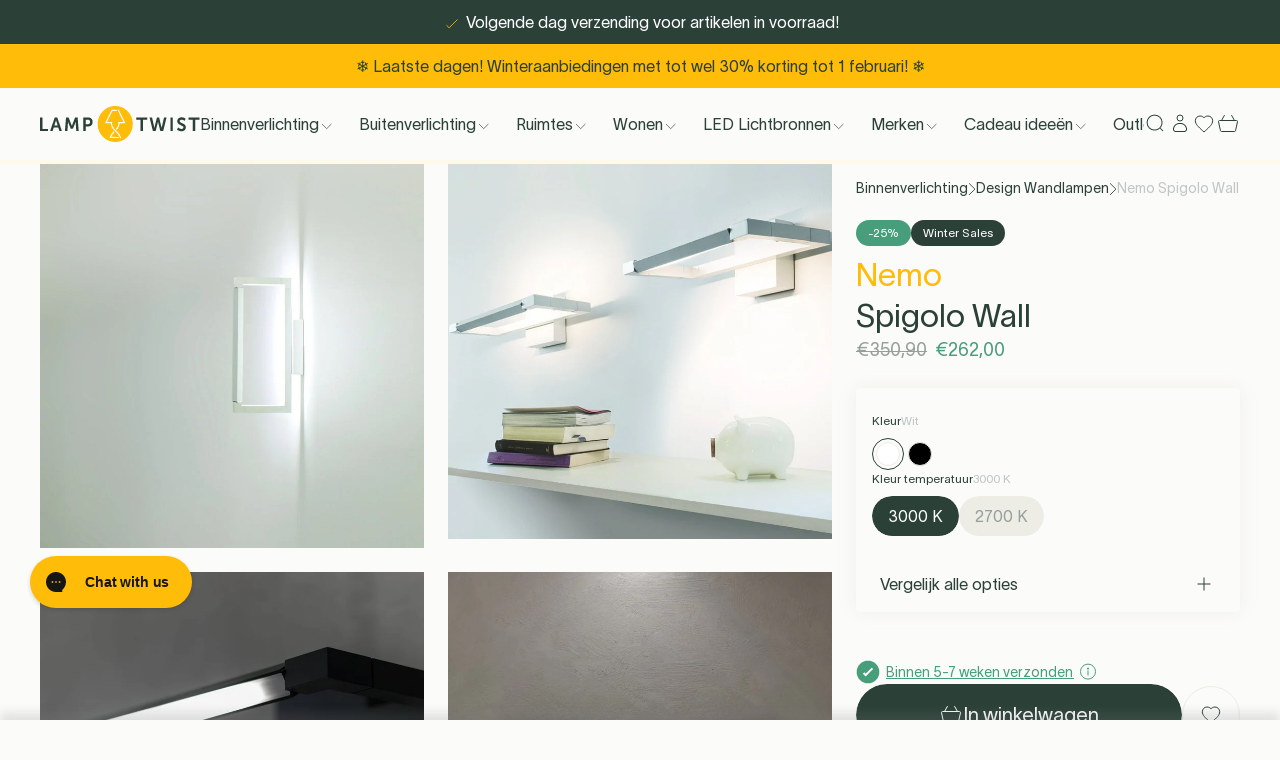

--- FILE ---
content_type: text/css
request_url: https://lamptwist.com/cdn/shop/t/501/assets/index.css?v=114764130681896810531768988565
body_size: 14326
content:
.skip-to-content{background:#fff;box-shadow:0 1.2rem 2.4rem -1rem rgba(#000,.16);font-size:1.6rem;left:2rem;opacity:0;padding:1em 1.25em;pointer-events:none;position:fixed;top:2rem;transform:translateY(-2rem);transition:.5s ease all;transition-property:transform,opacity;z-index:1500}.skip-to-content:focus{opacity:1;pointer-events:auto;transform:translateY(0)}.no-scrollbar::-webkit-scrollbar{display:none}.no-scrollbar{-ms-overflow-style:none;scrollbar-width:none}.text-heading-1,.text-heading-2,.text-heading-3,.text-heading-4,.text-heading-5,.text-heading-6{font-weight:300;line-height:130%}.text-body-1{font-weight:300;line-height:1.75rem}.text-body-2{font-weight:400;line-height:1.375rem}.text-body-3{font-weight:400;line-height:1rem}.text-capitalised-large{font-weight:300;line-height:1.5rem}.text-capitalised-medium{font-weight:300;line-height:1.25rem}.text-capitalised-small{font-weight:300;line-height:1.125rem}.wrapper-ultra-wide{max-width:2560px}.wrapper-full-width{max-width:1920px}.wrapper-mobile{padding-left:16px;padding-right:16px}@media all and (min-width: 1024px){.wrapper-desktop{padding-left:40px;padding-right:40px}.wrapper-col-setup{display:grid;gap:24px;grid-template-columns:repeat(12,minmax(0,1fr))}.wrapper-12-col{grid-column:span 12 / span 12;grid-column-end:14;grid-column-start:0;max-width:1920px}.wrapper-10-col{grid-column:span 10 / span 10;grid-column-end:12;grid-column-start:2}.wrapper-8-col{grid-column:3 / 11;max-width:1920px}.wrapper-6-col{grid-column:5 / 9;max-width:1920px}}.shopify-challenge__container{padding:24px 16px}.shopify-challenge__message{margin-bottom:.5rem}.g-recaptcha{margin:1rem 0 .5rem}.shopify-challenge__container .shopify-challenge__button{align-items:center;background-color:#2b4138;border-radius:9999px;color:#fff;cursor:pointer;display:flex;font-size:1rem;justify-content:center;padding:.5rem 1.25rem;transition-duration:.5s;transition-property:color,background-color,border-color,text-decoration-color,fill,stroke,opacity,box-shadow,transform,filter,-webkit-backdrop-filter;transition-property:color,background-color,border-color,text-decoration-color,fill,stroke,opacity,box-shadow,transform,filter,backdrop-filter;transition-property:color,background-color,border-color,text-decoration-color,fill,stroke,opacity,box-shadow,transform,filter,backdrop-filter,-webkit-backdrop-filter;transition-timing-function:cubic-bezier(.4,0,.2,1)}.shopify-challenge__container .shopify-challenge__button:hover{background-color:#bfc6c3}*,:before,:after{box-sizing:border-box;border-width:0;border-style:solid;border-color:#e5e7eb}:before,:after{--tw-content: ""}html{line-height:1.5;-webkit-text-size-adjust:100%;-moz-tab-size:4;-o-tab-size:4;tab-size:4;font-family:ui-sans-serif,system-ui,-apple-system,BlinkMacSystemFont,Segoe UI,Roboto,Helvetica Neue,Arial,Noto Sans,sans-serif,"Apple Color Emoji","Segoe UI Emoji",Segoe UI Symbol,"Noto Color Emoji"}body{margin:0;line-height:inherit}hr{height:0;color:inherit;border-top-width:1px}abbr:where([title]){-webkit-text-decoration:underline dotted;text-decoration:underline dotted}h1,h2,h3,h4,h5,h6{font-size:inherit;font-weight:inherit}a{color:inherit;text-decoration:inherit}b,strong{font-weight:bolder}code,kbd,samp,pre{font-family:ui-monospace,SFMono-Regular,Menlo,Monaco,Consolas,Liberation Mono,Courier New,monospace;font-size:1em}small{font-size:80%}sub,sup{font-size:75%;line-height:0;position:relative;vertical-align:baseline}sub{bottom:-.25em}sup{top:-.5em}table{text-indent:0;border-color:inherit;border-collapse:collapse}button,input,optgroup,select,textarea{font-family:inherit;font-size:100%;font-weight:inherit;line-height:inherit;color:inherit;margin:0;padding:0}button,select{text-transform:none}button,[type=button],[type=reset],[type=submit]{-webkit-appearance:button;background-color:transparent;background-image:none}:-moz-focusring{outline:auto}:-moz-ui-invalid{box-shadow:none}progress{vertical-align:baseline}::-webkit-inner-spin-button,::-webkit-outer-spin-button{height:auto}[type=search]{-webkit-appearance:textfield;outline-offset:-2px}::-webkit-search-decoration{-webkit-appearance:none}::-webkit-file-upload-button{-webkit-appearance:button;font:inherit}summary{display:list-item}blockquote,dl,dd,h1,h2,h3,h4,h5,h6,hr,figure,p,pre{margin:0}fieldset{margin:0;padding:0}legend{padding:0}ol,ul,menu{list-style:none;margin:0;padding:0}textarea{resize:vertical}input::-moz-placeholder,textarea::-moz-placeholder{opacity:1;color:#9ca3af}input::placeholder,textarea::placeholder{opacity:1;color:#9ca3af}button,[role=button]{cursor:pointer}:disabled{cursor:default}img,svg,video,canvas,audio,iframe,embed,object{display:block;vertical-align:middle}img,video{max-width:100%;height:auto}@font-face{font-display:swap;font-family:Lausanne;font-weight:300;src:url(TWKLausanne-300.woff2) format("woff2"),url(TWKLausanne-300.woff2.woff) format("woff")}.overflow-hidden{-webkit-mask-image:radial-gradient(#fff,#000);mask-image:radial-gradient(#fff,#000)}*,:before,:after{--tw-border-spacing-x: 0;--tw-border-spacing-y: 0;--tw-translate-x: 0;--tw-translate-y: 0;--tw-rotate: 0;--tw-skew-x: 0;--tw-skew-y: 0;--tw-scale-x: 1;--tw-scale-y: 1;--tw-pan-x: ;--tw-pan-y: ;--tw-pinch-zoom: ;--tw-scroll-snap-strictness: proximity;--tw-ordinal: ;--tw-slashed-zero: ;--tw-numeric-figure: ;--tw-numeric-spacing: ;--tw-numeric-fraction: ;--tw-ring-inset: ;--tw-ring-offset-width: 0px;--tw-ring-offset-color: #fff;--tw-ring-color: rgb(59 130 246 / .5);--tw-ring-offset-shadow: 0 0 #0000;--tw-ring-shadow: 0 0 #0000;--tw-shadow: 0 0 #0000;--tw-shadow-colored: 0 0 #0000;--tw-blur: ;--tw-brightness: ;--tw-contrast: ;--tw-grayscale: ;--tw-hue-rotate: ;--tw-invert: ;--tw-saturate: ;--tw-sepia: ;--tw-drop-shadow: ;--tw-backdrop-blur: ;--tw-backdrop-brightness: ;--tw-backdrop-contrast: ;--tw-backdrop-grayscale: ;--tw-backdrop-hue-rotate: ;--tw-backdrop-invert: ;--tw-backdrop-opacity: ;--tw-backdrop-saturate: ;--tw-backdrop-sepia: }::backdrop{--tw-border-spacing-x: 0;--tw-border-spacing-y: 0;--tw-translate-x: 0;--tw-translate-y: 0;--tw-rotate: 0;--tw-skew-x: 0;--tw-skew-y: 0;--tw-scale-x: 1;--tw-scale-y: 1;--tw-pan-x: ;--tw-pan-y: ;--tw-pinch-zoom: ;--tw-scroll-snap-strictness: proximity;--tw-ordinal: ;--tw-slashed-zero: ;--tw-numeric-figure: ;--tw-numeric-spacing: ;--tw-numeric-fraction: ;--tw-ring-inset: ;--tw-ring-offset-width: 0px;--tw-ring-offset-color: #fff;--tw-ring-color: rgb(59 130 246 / .5);--tw-ring-offset-shadow: 0 0 #0000;--tw-ring-shadow: 0 0 #0000;--tw-shadow: 0 0 #0000;--tw-shadow-colored: 0 0 #0000;--tw-blur: ;--tw-brightness: ;--tw-contrast: ;--tw-grayscale: ;--tw-hue-rotate: ;--tw-invert: ;--tw-saturate: ;--tw-sepia: ;--tw-drop-shadow: ;--tw-backdrop-blur: ;--tw-backdrop-brightness: ;--tw-backdrop-contrast: ;--tw-backdrop-grayscale: ;--tw-backdrop-hue-rotate: ;--tw-backdrop-invert: ;--tw-backdrop-opacity: ;--tw-backdrop-saturate: ;--tw-backdrop-sepia: }.container{width:100%}@media (min-width: 375px){.container{max-width:375px}}@media (min-width: 416px){.container{max-width:416px}}@media (min-width: 640px){.container{max-width:640px}}@media (min-width: 768px){.container{max-width:768px}}@media (min-width: 1024px){.container{max-width:1024px}}@media (min-width: 1280px){.container{max-width:1280px}}@media (min-width: 1440px){.container{max-width:1440px}}.collection-grid{display:grid;grid-template-columns:repeat(2,minmax(0,1fr));-moz-column-gap:1rem;column-gap:1rem;row-gap:2rem}@media (min-width: 1024px){.collection-grid{gap:3rem}}@media (min-width: 1280px){.collection-grid{grid-template-columns:repeat(3,minmax(0,1fr))}}.richtext a{position:relative}.richtext a:after{position:absolute;bottom:0;left:0;height:1px;width:100%;transform-origin:bottom left;--tw-scale-x: 0;transform:translate(var(--tw-translate-x),var(--tw-translate-y)) rotate(var(--tw-rotate)) skew(var(--tw-skew-x)) skewY(var(--tw-skew-y)) scaleX(var(--tw-scale-x)) scaleY(var(--tw-scale-y));background-color:currentColor;transition-property:transform;transition-timing-function:cubic-bezier(.4,0,.2,1);content:var(--tw-content);transition-duration:.3s}.richtext:hover a:after{content:var(--tw-content);--tw-scale-x: 1;--tw-scale-y: 1;transform:translate(var(--tw-translate-x),var(--tw-translate-y)) rotate(var(--tw-rotate)) skew(var(--tw-skew-x)) skewY(var(--tw-skew-y)) scaleX(var(--tw-scale-x)) scaleY(var(--tw-scale-y))}.variants-grid{display:grid;grid-template-columns:repeat(2,minmax(0,1fr));-moz-column-gap:.5rem;column-gap:.5rem;row-gap:1.5rem;padding-top:1rem;padding-bottom:5rem}@media (min-width: 1024px){.variants-grid{grid-template-columns:repeat(4,minmax(0,1fr));-moz-column-gap:1.5rem;column-gap:1.5rem;row-gap:2.5rem;padding-top:1.5rem;padding-bottom:0}}@media (min-width: 1280px){.variants-grid{grid-template-columns:repeat(5,minmax(0,1fr))}}.pointer-events-none{pointer-events:none}.pointer-events-auto{pointer-events:auto}.\!pointer-events-auto{pointer-events:auto!important}.visible{visibility:visible}.fixed{position:fixed}.absolute{position:absolute}.\!absolute{position:absolute!important}.relative{position:relative}.sticky{position:sticky}.inset-0{top:0;right:0;bottom:0;left:0}.top-1\/2{top:50%}.right-0{right:0}.left-3{left:.75rem}.right-3{right:.75rem}.bottom-0{bottom:0}.top-0{top:0}.left-1\/2{left:50%}.left-\[95\.3\%\]{left:95.3%}.left-0{left:0}.-right-2{right:-.5rem}.bottom-6{bottom:1.5rem}.top-6{top:1.5rem}.right-6{right:1.5rem}.bottom-\[6\%\]{bottom:6%}.left-\[38\%\]{left:38%}.right-\[38\%\]{right:38%}.top-\[30\%\]{top:30%}.left-2{left:.5rem}.right-4{right:1rem}.top-\[var\(--top\)\]{top:var(--top)}.left-6{left:1.5rem}.bottom-10{bottom:2.5rem}.left-3\.5{left:.875rem}.right-2{right:.5rem}.left-1\/4{left:25%}.top-full{top:100%}.left-4{left:1rem}.top-4{top:1rem}.-bottom-8{bottom:-2rem}.top-\[45\%\]{top:45%}.bottom-\[-56px\]{bottom:-56px}.top-\[42\%\]{top:42%}.bottom-1{bottom:.25rem}.top-2{top:.5rem}.bottom-2{bottom:.5rem}.left-1{left:.25rem}.right-5{right:1.25rem}.top-3{top:.75rem}.right-1\/2{right:50%}.bottom-3{bottom:.75rem}.left-5{left:1.25rem}.top-5{top:1.25rem}.isolate{isolation:isolate}.z-\[2\]{z-index:2}.z-50{z-index:50}.z-\[1\]{z-index:1}.z-10{z-index:10}.z-20{z-index:20}.z-\[1000\]{z-index:1000}.z-\[999\]{z-index:999}.z-\[3\]{z-index:3}.z-\[52\]{z-index:52}.z-\[9\]{z-index:9}.z-\[5\]{z-index:5}.-z-10{z-index:-10}.z-\[51\]{z-index:51}.z-\[-1\],.-z-\[1\]{z-index:-1}.z-\[50\]{z-index:50}.z-\[10000\]{z-index:10000}.order-last{order:9999}.order-first{order:-9999}.order-2{order:2}.order-1{order:1}.order-3{order:3}.col-span-6{grid-column:span 6 / span 6}.col-span-4{grid-column:span 4 / span 4}.col-span-3{grid-column:span 3 / span 3}.col-span-2{grid-column:span 2 / span 2}.col-\[_3_\/_12\]{grid-column:3 / 12}.col-\[_3_\/_11\]{grid-column:3 / 11}.col-start-4{grid-column-start:4}.col-start-5{grid-column-start:5}.col-start-2{grid-column-start:2}.col-start-1{grid-column-start:1}.col-start-9{grid-column-start:9}.m-8{margin:2rem}.mx-auto{margin-left:auto;margin-right:auto}.my-8{margin-top:2rem;margin-bottom:2rem}.mx-2{margin-left:.5rem;margin-right:.5rem}.mx-4{margin-left:1rem;margin-right:1rem}.my-2\.5{margin-top:.625rem;margin-bottom:.625rem}.my-2{margin-top:.5rem;margin-bottom:.5rem}.my-4{margin-top:1rem;margin-bottom:1rem}.mx-5{margin-left:1.25rem;margin-right:1.25rem}.my-28{margin-top:7rem;margin-bottom:7rem}.mx-2\.5{margin-left:.625rem;margin-right:.625rem}.my-auto{margin-top:auto;margin-bottom:auto}.-mx-4{margin-left:-1rem;margin-right:-1rem}.my-0{margin-top:0;margin-bottom:0}.mr-10{margin-right:2.5rem}.mb-auto{margin-bottom:auto}.mb-10{margin-bottom:2.5rem}.mt-4{margin-top:1rem}.mt-8{margin-top:2rem}.mb-4{margin-bottom:1rem}.mb-8{margin-bottom:2rem}.mb-6{margin-bottom:1.5rem}.mt-6{margin-top:1.5rem}.mt-3{margin-top:.75rem}.mr-20{margin-right:5rem}.mb-14{margin-bottom:3.5rem}.mb-2{margin-bottom:.5rem}.mt-2{margin-top:.5rem}.-mb-14{margin-bottom:-3.5rem}.ml-6{margin-left:1.5rem}.mt-\[\.2125rem\]{margin-top:.2125rem}.ml-2{margin-left:.5rem}.mt-20{margin-top:5rem}.mt-14{margin-top:3.5rem}.mb-9{margin-bottom:2.25rem}.mt-12{margin-top:3rem}.mb-20{margin-bottom:5rem}.mb-5{margin-bottom:1.25rem}.ml-0\.5{margin-left:.125rem}.-mt-1{margin-top:-.25rem}.ml-0{margin-left:0}.mb-1{margin-bottom:.25rem}.mt-5{margin-top:1.25rem}.mr-1{margin-right:.25rem}.mr-1\.5{margin-right:.375rem}.-mt-2{margin-top:-.5rem}.mr-2{margin-right:.5rem}.-mt-\[0\.25em\]{margin-top:-.25em}.mb-3{margin-bottom:.75rem}.ml-auto{margin-left:auto}.mr-3{margin-right:.75rem}.mt-10{margin-top:2.5rem}.mb-7{margin-bottom:1.75rem}.mb-52{margin-bottom:13rem}.mt-7{margin-top:1.75rem}.mt-9{margin-top:2.25rem}.mt-16{margin-top:4rem}.mt-\[5\.625rem\]{margin-top:5.625rem}.mb-\[9\.625rem\]{margin-bottom:9.625rem}.ml-4{margin-left:1rem}.mt-\[4\.625rem\]{margin-top:4.625rem}.mt-\[4\.5rem\]{margin-top:4.5rem}.mr-auto{margin-right:auto}.mr-\[28\%\]{margin-right:28%}.mr-5{margin-right:1.25rem}.-mb-1{margin-bottom:-.25rem}.mt-1{margin-top:.25rem}.mt-\[1\.5px\]{margin-top:1.5px}.mt-\[1\.75px\]{margin-top:1.75px}.ml-2\.5{margin-left:.625rem}.mr-12{margin-right:3rem}.ml-1{margin-left:.25rem}.mt-0\.5{margin-top:.125rem}.mt-0{margin-top:0}.mt-auto{margin-top:auto}.-mb-\[3\.75\]{margin-bottom:-3.75}.-ml-1\.5{margin-left:-.375rem}.-ml-1{margin-left:-.25rem}.-mt-1\.5{margin-top:-.375rem}.mr-4{margin-right:1rem}.mr-6{margin-right:1.5rem}.block{display:block}.inline-block{display:inline-block}.inline{display:inline}.flex{display:flex}.inline-flex{display:inline-flex}.table{display:table}.grid{display:grid}.contents{display:contents}.hidden{display:none}.\!hidden{display:none!important}.aspect-square{aspect-ratio:1 / 1}.aspect-\[75\/92\]{aspect-ratio:75/92}.aspect-video{aspect-ratio:16 / 9}.aspect-\[124\/155\]{aspect-ratio:124/155}.h-20{height:5rem}.h-full{height:100%}.h-7{height:1.75rem}.h-\[var\(--innerHeight\)\]{height:var(--innerHeight)}.h-3{height:.75rem}.h-1{height:.25rem}.h-\[88px\]{height:88px}.h-0\.5{height:.125rem}.h-0{height:0px}.h-\[1em\]{height:1em}.h-12{height:3rem}.h-10{height:2.5rem}.h-6{height:1.5rem}.h-14{height:3.5rem}.h-4{height:1rem}.h-5{height:1.25rem}.h-\[415px\]{height:415px}.h-2{height:.5rem}.h-11{height:2.75rem}.h-9\.5{height:2.375rem}.h-9{height:2.25rem}.h-36{height:9rem}.h-24{height:6rem}.h-\[18px\]{height:18px}.h-\[15px\]{height:15px}.h-auto{height:auto}.h-\[60vh\]{height:60vh}.h-16{height:4rem}.h-\[741px\]{height:741px}.h-2\.5{height:.625rem}.h-3\.5{height:.875rem}.h-\[16\.0625rem\]{height:16.0625rem}.h-\[9\.75rem\]{height:9.75rem}.h-fit{height:-moz-fit-content;height:fit-content}.h-1\/2{height:50%}.h-\[78px\]{height:78px}.h-\[375px\]{height:375px}.h-8{height:2rem}.h-\[112px\]{height:112px}.h-44{height:11rem}.h-\[calc\(100svh\)\]{height:100svh}.h-screen{height:100vh}.h-\[210px\]{height:210px}.h-60{height:15rem}.h-1\.5{height:.375rem}.h-\[72px\]{height:72px}.h-\[26\%\]{height:26%}.h-\[56\%\]{height:56%}.h-\[85\%\]{height:85%}.h-\[var\(--containerHeight\)\]{height:var(--containerHeight)}.max-h-screen{max-height:100vh}.max-h-\[calc\(100\%-48px\)\]{max-height:calc(100% - 48px)}.max-h-full{max-height:100%}.min-h-\[21\.4375rem\]{min-height:21.4375rem}.min-h-\[100vh\]{min-height:100vh}.min-h-\[9\.75rem\]{min-height:9.75rem}.min-h-\[358px\]{min-height:358px}.min-h-screen{min-height:100vh}.w-20{width:5rem}.w-full{width:100%}.w-screen{width:100vw}.w-\[1\.25em\]{width:1.25em}.w-3{width:.75rem}.w-\[343px\]{width:343px}.w-1{width:.25rem}.w-\[24rem\]{width:24rem}.w-1\/2{width:50%}.w-fit{width:-moz-fit-content;width:fit-content}.w-\[125px\]{width:125px}.w-\[216px\]{width:216px}.w-10{width:2.5rem}.w-8{width:2rem}.w-0{width:0px}.w-6{width:1.5rem}.w-auto{width:auto}.w-\[145px\]{width:145px}.w-4{width:1rem}.w-5{width:1.25rem}.w-\[315px\]{width:315px}.w-\[200px\]{width:200px}.w-2{width:.5rem}.w-12{width:3rem}.w-40{width:10rem}.w-32{width:8rem}.w-14{width:3.5rem}.w-\[calc\(100\%-48px\)\]{width:calc(100% - 48px)}.w-36{width:9rem}.w-2\/5{width:40%}.w-\[18px\]{width:18px}.w-\[15px\]{width:15px}.w-2\.5{width:.625rem}.w-\[741px\]{width:741px}.w-16{width:4rem}.w-\[325px\]{width:325px}.w-44{width:11rem}.w-64{width:16rem}.w-48{width:12rem}.w-9{width:2.25rem}.w-\[36\%\]{width:36%}.w-\[59\%\]{width:59%}.w-\[75\%\]{width:75%}.w-\[45\%\]{width:45%}.w-\[55\%\]{width:55%}.w-24{width:6rem}.w-\[78px\]{width:78px}.w-7{width:1.75rem}.w-3\/4{width:75%}.w-\[11px\]{width:11px}.w-\[9\.5rem\]{width:9.5rem}.w-\[5\.5rem\]{width:5.5rem}.w-3\.5{width:.875rem}.w-\[0\.65em\]{width:.65em}.w-\[13vw\]{width:13vw}.w-\[12vw\]{width:12vw}.w-\[900px\]{width:900px}.w-2\/4{width:50%}.w-\[4\.984375rem\]{width:4.984375rem}.w-1\.5{width:.375rem}.w-\[30\%\]{width:30%}.w-\[72px\]{width:72px}.w-\[180px\]{width:180px}.w-\[10\.25rem\]{width:10.25rem}.min-w-full{min-width:100%}.min-w-\[75vw\]{min-width:75vw}.min-w-\[85vw\]{min-width:85vw}.min-w-\[60\%\]{min-width:60%}.min-w-\[90\%\]{min-width:90%}.min-w-\[70\%\]{min-width:70%}.min-w-\[320px\]{min-width:320px}.max-w-md{max-width:28rem}.max-w-full{max-width:100%}.max-w-lg{max-width:32rem}.max-w-\[800px\]{max-width:800px}.max-w-\[34\%\]{max-width:34%}.max-w-\[898px\]{max-width:898px}.max-w-\[580px\]{max-width:580px}.max-w-\[280px\]{max-width:280px}.max-w-\[10rem\]{max-width:10rem}.max-w-\[42px\]{max-width:42px}.max-w-\[40px\]{max-width:40px}.max-w-\[440px\]{max-width:440px}.max-w-\[213px\]{max-width:213px}.max-w-\[180px\]{max-width:180px}.max-w-\[var\(--navigation-slider-max-width\)\]{max-width:var(--navigation-slider-max-width)}.flex-1{flex:1 1 0%}.flex-shrink-0,.shrink-0{flex-shrink:0}.grow{flex-grow:1}.origin-center{transform-origin:center}.-translate-y-1\/2{--tw-translate-y: -50%;transform:translate(var(--tw-translate-x),var(--tw-translate-y)) rotate(var(--tw-rotate)) skew(var(--tw-skew-x)) skewY(var(--tw-skew-y)) scaleX(var(--tw-scale-x)) scaleY(var(--tw-scale-y))}.-translate-y-\[40\%\]{--tw-translate-y: -40%;transform:translate(var(--tw-translate-x),var(--tw-translate-y)) rotate(var(--tw-rotate)) skew(var(--tw-skew-x)) skewY(var(--tw-skew-y)) scaleX(var(--tw-scale-x)) scaleY(var(--tw-scale-y))}.translate-x-full{--tw-translate-x: 100%;transform:translate(var(--tw-translate-x),var(--tw-translate-y)) rotate(var(--tw-rotate)) skew(var(--tw-skew-x)) skewY(var(--tw-skew-y)) scaleX(var(--tw-scale-x)) scaleY(var(--tw-scale-y))}.-translate-x-1\/2{--tw-translate-x: -50%;transform:translate(var(--tw-translate-x),var(--tw-translate-y)) rotate(var(--tw-rotate)) skew(var(--tw-skew-x)) skewY(var(--tw-skew-y)) scaleX(var(--tw-scale-x)) scaleY(var(--tw-scale-y))}.translate-y-8{--tw-translate-y: 2rem;transform:translate(var(--tw-translate-x),var(--tw-translate-y)) rotate(var(--tw-rotate)) skew(var(--tw-skew-x)) skewY(var(--tw-skew-y)) scaleX(var(--tw-scale-x)) scaleY(var(--tw-scale-y))}.translate-y-\[15\%\]{--tw-translate-y: 15%;transform:translate(var(--tw-translate-x),var(--tw-translate-y)) rotate(var(--tw-rotate)) skew(var(--tw-skew-x)) skewY(var(--tw-skew-y)) scaleX(var(--tw-scale-x)) scaleY(var(--tw-scale-y))}.-translate-y-10{--tw-translate-y: -2.5rem;transform:translate(var(--tw-translate-x),var(--tw-translate-y)) rotate(var(--tw-rotate)) skew(var(--tw-skew-x)) skewY(var(--tw-skew-y)) scaleX(var(--tw-scale-x)) scaleY(var(--tw-scale-y))}.-translate-x-\[1rem\]{--tw-translate-x: -1rem;transform:translate(var(--tw-translate-x),var(--tw-translate-y)) rotate(var(--tw-rotate)) skew(var(--tw-skew-x)) skewY(var(--tw-skew-y)) scaleX(var(--tw-scale-x)) scaleY(var(--tw-scale-y))}.translate-y-\[1\.125rem\]{--tw-translate-y: 1.125rem;transform:translate(var(--tw-translate-x),var(--tw-translate-y)) rotate(var(--tw-rotate)) skew(var(--tw-skew-x)) skewY(var(--tw-skew-y)) scaleX(var(--tw-scale-x)) scaleY(var(--tw-scale-y))}.translate-x-1\/4{--tw-translate-x: 25%;transform:translate(var(--tw-translate-x),var(--tw-translate-y)) rotate(var(--tw-rotate)) skew(var(--tw-skew-x)) skewY(var(--tw-skew-y)) scaleX(var(--tw-scale-x)) scaleY(var(--tw-scale-y))}.-translate-y-1\/4{--tw-translate-y: -25%;transform:translate(var(--tw-translate-x),var(--tw-translate-y)) rotate(var(--tw-rotate)) skew(var(--tw-skew-x)) skewY(var(--tw-skew-y)) scaleX(var(--tw-scale-x)) scaleY(var(--tw-scale-y))}.translate-y-\[-0\.10rem\]{--tw-translate-y: -.1rem;transform:translate(var(--tw-translate-x),var(--tw-translate-y)) rotate(var(--tw-rotate)) skew(var(--tw-skew-x)) skewY(var(--tw-skew-y)) scaleX(var(--tw-scale-x)) scaleY(var(--tw-scale-y))}.translate-y-\[120\%\]{--tw-translate-y: 120%;transform:translate(var(--tw-translate-x),var(--tw-translate-y)) rotate(var(--tw-rotate)) skew(var(--tw-skew-x)) skewY(var(--tw-skew-y)) scaleX(var(--tw-scale-x)) scaleY(var(--tw-scale-y))}.translate-y-1\/2{--tw-translate-y: 50%;transform:translate(var(--tw-translate-x),var(--tw-translate-y)) rotate(var(--tw-rotate)) skew(var(--tw-skew-x)) skewY(var(--tw-skew-y)) scaleX(var(--tw-scale-x)) scaleY(var(--tw-scale-y))}.-translate-x-\[1\.125rem\]{--tw-translate-x: -1.125rem;transform:translate(var(--tw-translate-x),var(--tw-translate-y)) rotate(var(--tw-rotate)) skew(var(--tw-skew-x)) skewY(var(--tw-skew-y)) scaleX(var(--tw-scale-x)) scaleY(var(--tw-scale-y))}.-translate-y-full{--tw-translate-y: -100%;transform:translate(var(--tw-translate-x),var(--tw-translate-y)) rotate(var(--tw-rotate)) skew(var(--tw-skew-x)) skewY(var(--tw-skew-y)) scaleX(var(--tw-scale-x)) scaleY(var(--tw-scale-y))}.-translate-x-full{--tw-translate-x: -100%;transform:translate(var(--tw-translate-x),var(--tw-translate-y)) rotate(var(--tw-rotate)) skew(var(--tw-skew-x)) skewY(var(--tw-skew-y)) scaleX(var(--tw-scale-x)) scaleY(var(--tw-scale-y))}.translate-y-4{--tw-translate-y: 1rem;transform:translate(var(--tw-translate-x),var(--tw-translate-y)) rotate(var(--tw-rotate)) skew(var(--tw-skew-x)) skewY(var(--tw-skew-y)) scaleX(var(--tw-scale-x)) scaleY(var(--tw-scale-y))}.translate-y-full{--tw-translate-y: 100%;transform:translate(var(--tw-translate-x),var(--tw-translate-y)) rotate(var(--tw-rotate)) skew(var(--tw-skew-x)) skewY(var(--tw-skew-y)) scaleX(var(--tw-scale-x)) scaleY(var(--tw-scale-y))}.translate-x-\[1\.125rem\]{--tw-translate-x: 1.125rem;transform:translate(var(--tw-translate-x),var(--tw-translate-y)) rotate(var(--tw-rotate)) skew(var(--tw-skew-x)) skewY(var(--tw-skew-y)) scaleX(var(--tw-scale-x)) scaleY(var(--tw-scale-y))}.-translate-y-\[56px\]{--tw-translate-y: -56px;transform:translate(var(--tw-translate-x),var(--tw-translate-y)) rotate(var(--tw-rotate)) skew(var(--tw-skew-x)) skewY(var(--tw-skew-y)) scaleX(var(--tw-scale-x)) scaleY(var(--tw-scale-y))}.translate-y-0{--tw-translate-y: 0px;transform:translate(var(--tw-translate-x),var(--tw-translate-y)) rotate(var(--tw-rotate)) skew(var(--tw-skew-x)) skewY(var(--tw-skew-y)) scaleX(var(--tw-scale-x)) scaleY(var(--tw-scale-y))}.rotate-90{--tw-rotate: 90deg;transform:translate(var(--tw-translate-x),var(--tw-translate-y)) rotate(var(--tw-rotate)) skew(var(--tw-skew-x)) skewY(var(--tw-skew-y)) scaleX(var(--tw-scale-x)) scaleY(var(--tw-scale-y))}.rotate-180{--tw-rotate: 180deg;transform:translate(var(--tw-translate-x),var(--tw-translate-y)) rotate(var(--tw-rotate)) skew(var(--tw-skew-x)) skewY(var(--tw-skew-y)) scaleX(var(--tw-scale-x)) scaleY(var(--tw-scale-y))}.scale-\[1\.05\]{--tw-scale-x: 1.05;--tw-scale-y: 1.05;transform:translate(var(--tw-translate-x),var(--tw-translate-y)) rotate(var(--tw-rotate)) skew(var(--tw-skew-x)) skewY(var(--tw-skew-y)) scaleX(var(--tw-scale-x)) scaleY(var(--tw-scale-y))}.transform{transform:translate(var(--tw-translate-x),var(--tw-translate-y)) rotate(var(--tw-rotate)) skew(var(--tw-skew-x)) skewY(var(--tw-skew-y)) scaleX(var(--tw-scale-x)) scaleY(var(--tw-scale-y))}@keyframes pulse{50%{opacity:.5}}.animate-pulse{animation:pulse 2s cubic-bezier(.4,0,.6,1) infinite}.animate-\[none\]{animation:none}@keyframes spin{to{transform:rotate(360deg)}}.animate-spin{animation:spin 1s linear infinite}.cursor-grab{cursor:grab}.cursor-pointer{cursor:pointer}.cursor-default{cursor:default}.cursor-not-allowed{cursor:not-allowed}.cursor-zoom-in{cursor:zoom-in}.select-none{-webkit-user-select:none;-moz-user-select:none;user-select:none}.resize-none{resize:none}.resize{resize:both}.snap-x{scroll-snap-type:x var(--tw-scroll-snap-strictness)}.snap-start{scroll-snap-align:start}.scroll-mx-4{scroll-margin-left:1rem;scroll-margin-right:1rem}.scroll-mx-10{scroll-margin-left:2.5rem;scroll-margin-right:2.5rem}.list-none{list-style-type:none}.list-disc{list-style-type:disc}.appearance-none{-webkit-appearance:none;-moz-appearance:none;appearance:none}.auto-rows-max{grid-auto-rows:max-content}.grid-cols-6{grid-template-columns:repeat(6,minmax(0,1fr))}.grid-cols-2{grid-template-columns:repeat(2,minmax(0,1fr))}.grid-cols-12{grid-template-columns:repeat(12,minmax(0,1fr))}.grid-cols-1{grid-template-columns:repeat(1,minmax(0,1fr))}.grid-cols-\[min-content_min-content\]{grid-template-columns:min-content min-content}.grid-cols-8{grid-template-columns:repeat(8,minmax(0,1fr))}.grid-cols-4{grid-template-columns:repeat(4,minmax(0,1fr))}.grid-cols-9{grid-template-columns:repeat(9,minmax(0,1fr))}.grid-cols-3{grid-template-columns:repeat(3,minmax(0,1fr))}.grid-cols-\[repeat\(auto-fill\,minmax\(80px\,1fr\)\)\]{grid-template-columns:repeat(auto-fill,minmax(80px,1fr))}.grid-cols-\[repeat\(auto-fill\,minmax\(128px\,1fr\)\)\]{grid-template-columns:repeat(auto-fill,minmax(128px,1fr))}.grid-rows-\[0fr\]{grid-template-rows:0fr}.grid-rows-\[1fr\]{grid-template-rows:1fr}.grid-rows-\[var\(--navRows\)\]{grid-template-rows:var(--navRows)}.flex-row{flex-direction:row}.flex-row-reverse{flex-direction:row-reverse}.flex-col{flex-direction:column}.flex-col-reverse{flex-direction:column-reverse}.flex-wrap{flex-wrap:wrap}.flex-nowrap{flex-wrap:nowrap}.items-start{align-items:flex-start}.items-end{align-items:flex-end}.items-center{align-items:center}.items-stretch{align-items:stretch}.justify-start{justify-content:flex-start}.justify-end{justify-content:flex-end}.justify-center{justify-content:center}.justify-between{justify-content:space-between}.gap-2{gap:.5rem}.gap-4{gap:1rem}.gap-1\.5{gap:.375rem}.gap-1{gap:.25rem}.gap-6{gap:1.5rem}.gap-2\.5{gap:.625rem}.gap-5{gap:1.25rem}.gap-8{gap:2rem}.gap-3{gap:.75rem}.gap-10{gap:2.5rem}.gap-0{gap:0px}.gap-0\.5{gap:.125rem}.gap-x-6{-moz-column-gap:1.5rem;column-gap:1.5rem}.gap-y-4{row-gap:1rem}.gap-x-2{-moz-column-gap:.5rem;column-gap:.5rem}.gap-x-10{-moz-column-gap:2.5rem;column-gap:2.5rem}.gap-x-4{-moz-column-gap:1rem;column-gap:1rem}.gap-x-1{-moz-column-gap:.25rem;column-gap:.25rem}.gap-y-1{row-gap:.25rem}.gap-y-2{row-gap:.5rem}.gap-y-12{row-gap:3rem}.gap-y-\[4\.75rem\]{row-gap:4.75rem}.gap-x-2\.5{-moz-column-gap:.625rem;column-gap:.625rem}.gap-y-10{row-gap:2.5rem}.gap-y-3{row-gap:.75rem}.gap-x-3{-moz-column-gap:.75rem;column-gap:.75rem}.gap-y-6{row-gap:1.5rem}.gap-x-8{-moz-column-gap:2rem;column-gap:2rem}.space-y-16>:not([hidden])~:not([hidden]){--tw-space-y-reverse: 0;margin-top:calc(4rem * calc(1 - var(--tw-space-y-reverse)));margin-bottom:calc(4rem * var(--tw-space-y-reverse))}.space-y-6>:not([hidden])~:not([hidden]){--tw-space-y-reverse: 0;margin-top:calc(1.5rem * calc(1 - var(--tw-space-y-reverse)));margin-bottom:calc(1.5rem * var(--tw-space-y-reverse))}.space-y-2>:not([hidden])~:not([hidden]){--tw-space-y-reverse: 0;margin-top:calc(.5rem * calc(1 - var(--tw-space-y-reverse)));margin-bottom:calc(.5rem * var(--tw-space-y-reverse))}.space-y-10>:not([hidden])~:not([hidden]){--tw-space-y-reverse: 0;margin-top:calc(2.5rem * calc(1 - var(--tw-space-y-reverse)));margin-bottom:calc(2.5rem * var(--tw-space-y-reverse))}.space-x-4>:not([hidden])~:not([hidden]){--tw-space-x-reverse: 0;margin-right:calc(1rem * var(--tw-space-x-reverse));margin-left:calc(1rem * calc(1 - var(--tw-space-x-reverse)))}.space-x-10>:not([hidden])~:not([hidden]){--tw-space-x-reverse: 0;margin-right:calc(2.5rem * var(--tw-space-x-reverse));margin-left:calc(2.5rem * calc(1 - var(--tw-space-x-reverse)))}.space-y-4>:not([hidden])~:not([hidden]){--tw-space-y-reverse: 0;margin-top:calc(1rem * calc(1 - var(--tw-space-y-reverse)));margin-bottom:calc(1rem * var(--tw-space-y-reverse))}.space-x-0\.5>:not([hidden])~:not([hidden]){--tw-space-x-reverse: 0;margin-right:calc(.125rem * var(--tw-space-x-reverse));margin-left:calc(.125rem * calc(1 - var(--tw-space-x-reverse)))}.space-x-0>:not([hidden])~:not([hidden]){--tw-space-x-reverse: 0;margin-right:calc(0px * var(--tw-space-x-reverse));margin-left:calc(0px * calc(1 - var(--tw-space-x-reverse)))}.space-x-2>:not([hidden])~:not([hidden]){--tw-space-x-reverse: 0;margin-right:calc(.5rem * var(--tw-space-x-reverse));margin-left:calc(.5rem * calc(1 - var(--tw-space-x-reverse)))}.space-y-8>:not([hidden])~:not([hidden]){--tw-space-y-reverse: 0;margin-top:calc(2rem * calc(1 - var(--tw-space-y-reverse)));margin-bottom:calc(2rem * var(--tw-space-y-reverse))}.space-y-1>:not([hidden])~:not([hidden]){--tw-space-y-reverse: 0;margin-top:calc(.25rem * calc(1 - var(--tw-space-y-reverse)));margin-bottom:calc(.25rem * var(--tw-space-y-reverse))}.space-x-1>:not([hidden])~:not([hidden]){--tw-space-x-reverse: 0;margin-right:calc(.25rem * var(--tw-space-x-reverse));margin-left:calc(.25rem * calc(1 - var(--tw-space-x-reverse)))}.space-y-0>:not([hidden])~:not([hidden]){--tw-space-y-reverse: 0;margin-top:calc(0px * calc(1 - var(--tw-space-y-reverse)));margin-bottom:calc(0px * var(--tw-space-y-reverse))}.space-y-3>:not([hidden])~:not([hidden]){--tw-space-y-reverse: 0;margin-top:calc(.75rem * calc(1 - var(--tw-space-y-reverse)));margin-bottom:calc(.75rem * var(--tw-space-y-reverse))}.space-y-0\.5>:not([hidden])~:not([hidden]){--tw-space-y-reverse: 0;margin-top:calc(.125rem * calc(1 - var(--tw-space-y-reverse)));margin-bottom:calc(.125rem * var(--tw-space-y-reverse))}.self-start{align-self:flex-start}.self-center{align-self:center}.overflow-hidden{overflow:hidden}.overflow-visible{overflow:visible}.overflow-scroll{overflow:scroll}.overflow-x-auto{overflow-x:auto}.overflow-y-auto{overflow-y:auto}.overflow-x-hidden{overflow-x:hidden}.overflow-y-hidden{overflow-y:hidden}.overflow-x-scroll{overflow-x:scroll}.overflow-y-scroll{overflow-y:scroll}.truncate{overflow:hidden;text-overflow:ellipsis;white-space:nowrap}.text-ellipsis{text-overflow:ellipsis}.whitespace-normal{white-space:normal}.whitespace-nowrap{white-space:nowrap}.rounded-full{border-radius:9999px}.rounded{border-radius:.25rem}.rounded-3xl{border-radius:1.5rem}.\!rounded{border-radius:.25rem!important}.rounded-\[4px\]{border-radius:4px}.rounded-lg{border-radius:.5rem}.rounded-sm{border-radius:.125rem}.rounded-none{border-radius:0}.rounded-t-\[10px\]{border-top-left-radius:10px;border-top-right-radius:10px}.rounded-t-\[12px\]{border-top-left-radius:12px;border-top-right-radius:12px}.rounded-t-3xl{border-top-left-radius:1.5rem;border-top-right-radius:1.5rem}.rounded-br-\[32px\]{border-bottom-right-radius:32px}.rounded-br-3xl{border-bottom-right-radius:1.5rem}.border,.border-\[1px\]{border-width:1px}.border-0{border-width:0px}.border-2{border-width:2px}.border-b{border-bottom-width:1px}.border-t{border-top-width:1px}.border-l-\[2px\]{border-left-width:2px}.border-t-4{border-top-width:4px}.border-b-2{border-bottom-width:2px}.border-solid{border-style:solid}.border-none{border-style:none}.border-black{--tw-border-opacity: 1;border-color:rgb(0 0 0 / var(--tw-border-opacity))}.border-\[\#EDECE5\]{--tw-border-opacity: 1;border-color:rgb(237 236 229 / var(--tw-border-opacity))}.border-current{border-color:currentColor}.border-green-deep-30{--tw-border-opacity: 1;border-color:rgb(191 198 195 / var(--tw-border-opacity))}.border-beige-warm{--tw-border-opacity: 1;border-color:rgb(237 236 229 / var(--tw-border-opacity))}.border-beige-warm-50{border-color:#edece580}.border-gray{--tw-border-opacity: 1;border-color:rgb(217 217 217 / var(--tw-border-opacity))}.border-green-deep{--tw-border-opacity: 1;border-color:rgb(43 65 56 / var(--tw-border-opacity))}.border-\[\#F4F4F4\]{--tw-border-opacity: 1;border-color:rgb(244 244 244 / var(--tw-border-opacity))}.\!border-green-deep-30{--tw-border-opacity: 1 !important;border-color:rgb(191 198 195 / var(--tw-border-opacity))!important}.border-\[\#DEDEDE\]{--tw-border-opacity: 1;border-color:rgb(222 222 222 / var(--tw-border-opacity))}.border-white{--tw-border-opacity: 1;border-color:rgb(255 255 255 / var(--tw-border-opacity))}.border-yellow{--tw-border-opacity: 1;border-color:rgb(255 189 9 / var(--tw-border-opacity))}.border-negative{--tw-border-opacity: 1;border-color:rgb(225 95 77 / var(--tw-border-opacity))}.border-transparent{border-color:transparent}.border-t-beige-warm{--tw-border-opacity: 1;border-top-color:rgb(237 236 229 / var(--tw-border-opacity))}.border-l-yellow{--tw-border-opacity: 1;border-left-color:rgb(255 189 9 / var(--tw-border-opacity))}.border-b-beige-warm{--tw-border-opacity: 1;border-bottom-color:rgb(237 236 229 / var(--tw-border-opacity))}.bg-white{--tw-bg-opacity: 1;background-color:rgb(255 255 255 / var(--tw-bg-opacity))}.bg-yellow{--tw-bg-opacity: 1;background-color:rgb(255 189 9 / var(--tw-bg-opacity))}.bg-yellow-30{--tw-bg-opacity: 1;background-color:rgb(191 152 23 / var(--tw-bg-opacity))}.bg-green-deep{--tw-bg-opacity: 1;background-color:rgb(43 65 56 / var(--tw-bg-opacity))}.bg-green-deep-50{--tw-bg-opacity: 1;background-color:rgb(149 160 155 / var(--tw-bg-opacity))}.bg-green-deep-30{--tw-bg-opacity: 1;background-color:rgb(191 198 195 / var(--tw-bg-opacity))}.bg-beige-warm{--tw-bg-opacity: 1;background-color:rgb(237 236 229 / var(--tw-bg-opacity))}.bg-beige-light{--tw-bg-opacity: 1;background-color:rgb(251 251 250 / var(--tw-bg-opacity))}.bg-positive{--tw-bg-opacity: 1;background-color:rgb(70 158 122 / var(--tw-bg-opacity))}.bg-negative{--tw-bg-opacity: 1;background-color:rgb(225 95 77 / var(--tw-bg-opacity))}.bg-black{--tw-bg-opacity: 1;background-color:rgb(0 0 0 / var(--tw-bg-opacity))}.bg-white\/0{background-color:#fff0}.bg-transparent{background-color:transparent}.bg-\[\#FBFBFA\]{--tw-bg-opacity: 1;background-color:rgb(251 251 250 / var(--tw-bg-opacity))}.bg-gray{--tw-bg-opacity: 1;background-color:rgb(217 217 217 / var(--tw-bg-opacity))}.bg-black\/20{background-color:#0003}.bg-yellow-light{--tw-bg-opacity: 1;background-color:rgb(254 237 188 / var(--tw-bg-opacity))}.bg-beige-medium{--tw-bg-opacity: 1;background-color:rgb(244 244 241 / var(--tw-bg-opacity))}.bg-\[\#FFF9E9\]{--tw-bg-opacity: 1;background-color:rgb(255 249 233 / var(--tw-bg-opacity))}.bg-\[\#7A7A7A\]{--tw-bg-opacity: 1;background-color:rgb(122 122 122 / var(--tw-bg-opacity))}.bg-\[rgba\(255\,0\,0\,0\.1\)\]{background-color:#ff00001a}.bg-beige-light\/40{background-color:#fbfbfa66}.bg-opacity-30{--tw-bg-opacity: .3}.bg-opacity-0{--tw-bg-opacity: 0}.bg-gradient-to-r{background-image:linear-gradient(to right,var(--tw-gradient-stops))}.bg-gradient-to-b{background-image:linear-gradient(to bottom,var(--tw-gradient-stops))}.from-green-deep-30{--tw-gradient-from: #BFC6C3;--tw-gradient-to: rgb(191 198 195 / 0);--tw-gradient-stops: var(--tw-gradient-from), var(--tw-gradient-to)}.from-white{--tw-gradient-from: #fff;--tw-gradient-to: rgb(255 255 255 / 0);--tw-gradient-stops: var(--tw-gradient-from), var(--tw-gradient-to)}.from-black\/20{--tw-gradient-from: rgb(0 0 0 / .2);--tw-gradient-to: rgb(0 0 0 / 0);--tw-gradient-stops: var(--tw-gradient-from), var(--tw-gradient-to)}.from-green-deep{--tw-gradient-from: #2B4138;--tw-gradient-to: rgb(43 65 56 / 0);--tw-gradient-stops: var(--tw-gradient-from), var(--tw-gradient-to)}.from-yellow-30{--tw-gradient-from: #BF9817;--tw-gradient-to: rgb(191 152 23 / 0);--tw-gradient-stops: var(--tw-gradient-from), var(--tw-gradient-to)}.to-green-deep-30{--tw-gradient-to: #BFC6C3}.to-\[\#FFCD44\]{--tw-gradient-to: #FFCD44}.to-black\/40{--tw-gradient-to: rgb(0 0 0 / .4)}.to-green-deep{--tw-gradient-to: #2B4138}.to-yellow-30{--tw-gradient-to: #BF9817}.bg-\[length\:100\%_1px\]{background-size:100% 1px}.bg-\[length\:0\%_1px\]{background-size:0% 1px}.bg-cover{background-size:cover}.bg-\[left_bottom_5px\]{background-position:left bottom 5px}.bg-\[left_bottom_3px\]{background-position:left bottom 3px}.bg-no-repeat{background-repeat:no-repeat}.fill-white{fill:#fff}.fill-current{fill:currentColor}.fill-black{fill:#000}.fill-transparent{fill:transparent}.fill-\[var\(--status-color-icon\)\]{fill:var(--status-color-icon)}.fill-yellow{fill:#ffbd09}.fill-green-deep,.fill-\[\#2B4138\]{fill:#2b4138}.stroke-white{stroke:#fff}.stroke-current{stroke:currentColor}.stroke-green-deep{stroke:#2b4138}.stroke-2{stroke-width:2}.object-contain{-o-object-fit:contain;object-fit:contain}.object-cover{-o-object-fit:cover;object-fit:cover}.p-1\.5{padding:.375rem}.p-1{padding:.25rem}.p-2{padding:.5rem}.p-4{padding:1rem}.p-0{padding:0}.p-5{padding:1.25rem}.p-6{padding:1.5rem}.p-3{padding:.75rem}.p-8{padding:2rem}.p-2\.5{padding:.625rem}.py-10{padding-top:2.5rem;padding-bottom:2.5rem}.py-4{padding-top:1rem;padding-bottom:1rem}.py-14{padding-top:3.5rem;padding-bottom:3.5rem}.py-1{padding-top:.25rem;padding-bottom:.25rem}.px-5{padding-left:1.25rem;padding-right:1.25rem}.py-3{padding-top:.75rem;padding-bottom:.75rem}.px-9{padding-left:2.25rem;padding-right:2.25rem}.py-12{padding-top:3rem;padding-bottom:3rem}.py-6{padding-top:1.5rem;padding-bottom:1.5rem}.px-6{padding-left:1.5rem;padding-right:1.5rem}.px-4{padding-left:1rem;padding-right:1rem}.px-24{padding-left:6rem;padding-right:6rem}.px-2{padding-left:.5rem;padding-right:.5rem}.px-10{padding-left:2.5rem;padding-right:2.5rem}.px-1\.5{padding-left:.375rem;padding-right:.375rem}.px-1{padding-left:.25rem;padding-right:.25rem}.py-2\.5{padding-top:.625rem;padding-bottom:.625rem}.py-2{padding-top:.5rem;padding-bottom:.5rem}.px-8{padding-left:2rem;padding-right:2rem}.px-0{padding-left:0;padding-right:0}.px-3{padding-left:.75rem;padding-right:.75rem}.px-\[calc\(1\.25em\+0\.25rem\)\]{padding-left:calc(1.25em + .25rem);padding-right:calc(1.25em + .25rem)}.py-5{padding-top:1.25rem;padding-bottom:1.25rem}.py-11{padding-top:2.75rem;padding-bottom:2.75rem}.py-0\.5{padding-top:.125rem;padding-bottom:.125rem}.py-0{padding-top:0;padding-bottom:0}.py-8{padding-top:2rem;padding-bottom:2rem}.px-7{padding-left:1.75rem;padding-right:1.75rem}.py-\[9px\]{padding-top:9px;padding-bottom:9px}.px-2\.5{padding-left:.625rem;padding-right:.625rem}.py-16{padding-top:4rem;padding-bottom:4rem}.pt-6{padding-top:1.5rem}.pb-4{padding-bottom:1rem}.pr-6{padding-right:1.5rem}.pt-7{padding-top:1.75rem}.pb-6{padding-bottom:1.5rem}.pb-28{padding-bottom:7rem}.pr-0{padding-right:0}.pb-10{padding-bottom:2.5rem}.pr-5{padding-right:1.25rem}.pr-3{padding-right:.75rem}.pt-4{padding-top:1rem}.pr-\[16px\]{padding-right:16px}.pr-4{padding-right:1rem}.pl-7{padding-left:1.75rem}.pt-\[100\%\]{padding-top:100%}.pl-6{padding-left:1.5rem}.pt-10{padding-top:2.5rem}.pb-9{padding-bottom:2.25rem}.pl-1{padding-left:.25rem}.pr-1{padding-right:.25rem}.pl-11{padding-left:2.75rem}.pb-8{padding-bottom:2rem}.pb-14{padding-bottom:3.5rem}.pl-\[16px\]{padding-left:16px}.pt-\[130\%\]{padding-top:130%}.pb-32{padding-bottom:8rem}.pt-2{padding-top:.5rem}.pb-20{padding-bottom:5rem}.pt-12{padding-top:3rem}.pt-16{padding-top:4rem}.pl-4{padding-left:1rem}.pt-8{padding-top:2rem}.pb-36{padding-bottom:9rem}.pb-12{padding-bottom:3rem}.pt-\[3\.75rem\]{padding-top:3.75rem}.pb-7{padding-bottom:1.75rem}.pl-\[1em\]{padding-left:1em}.pl-8{padding-left:2rem}.pt-1\.5{padding-top:.375rem}.pb-2{padding-bottom:.5rem}.pt-1{padding-top:.25rem}.pb-0{padding-bottom:0}.pt-14{padding-top:3.5rem}.pb-1{padding-bottom:.25rem}.pr-2{padding-right:.5rem}.pl-3{padding-left:.75rem}.pl-2{padding-left:.5rem}.pb-24{padding-bottom:6rem}.pl-5{padding-left:1.25rem}.pt-\[var\(--mobile-ratio\)\]{padding-top:var(--mobile-ratio)}.pb-3{padding-bottom:.75rem}.pb-16{padding-bottom:4rem}.pb-\[55\%\]{padding-bottom:55%}.pt-9{padding-top:2.25rem}.pt-\[75\%\]{padding-top:75%}.pt-3{padding-top:.75rem}.pr-10{padding-right:2.5rem}.text-left{text-align:left}.text-center{text-align:center}.text-right{text-align:right}.text-justify{text-align:justify}.text-start{text-align:start}.font-lausanne{font-family:Lausanne,sans-serif}.text-body-1{font-size:1.125rem;line-height:1.75rem}.text-heading-4{font-size:2rem}.text-heading-1{font-size:4.5rem}.text-heading-2{font-size:3rem}.text-heading-3{font-size:2.5rem}.text-heading-5{font-size:1.5rem}.text-heading-6{font-size:1.25rem}.text-body-2{font-size:.875rem}.text-body-3{font-size:.75rem}.text-body-4{font-size:.563rem}.text-label-large{font-size:1.25rem}.text-label-medium{font-size:1rem}.text-label-small{font-size:.75rem}.text-capitalised-large{font-size:1.25rem}.text-capitalised-medium{font-size:1rem}.text-capitalised-small{font-size:.75rem}.\!text-body-2{font-size:.875rem!important}.\!text-body-3{font-size:.75rem!important}.text-body-2\.5{font-size:.8rem}.text-\[0\.6875rem\]{font-size:.6875rem}.text-label-xsmall{font-size:.625rem}.text-body-1\.5{font-size:.88rem}.font-bold{font-weight:700}.font-light{font-weight:300}.font-semibold{font-weight:600}.uppercase{text-transform:uppercase}.lowercase{text-transform:lowercase}.capitalize{text-transform:capitalize}.normal-case{text-transform:none}.italic{font-style:italic}.leading-8{line-height:2rem}.leading-\[1\.5\]{line-height:1.5}.leading-6{line-height:1.5rem}.leading-5{line-height:1.25rem}.leading-\[3\.5rem\]{line-height:3.5rem}.leading-none{line-height:1}.leading-3{line-height:.75rem}.leading-4{line-height:1rem}.leading-\[0\.875rem\]{line-height:.875rem}.leading-\[0\.88rem\]{line-height:.88rem}.tracking-wider{letter-spacing:.05em}.tracking-widest{letter-spacing:.1em}.tracking-tighter{letter-spacing:-.05em}.text-green-deep{--tw-text-opacity: 1;color:rgb(43 65 56 / var(--tw-text-opacity))}.text-white{--tw-text-opacity: 1;color:rgb(255 255 255 / var(--tw-text-opacity))}.text-green-deep-30{--tw-text-opacity: 1;color:rgb(191 198 195 / var(--tw-text-opacity))}.text-\[\#262626\]{--tw-text-opacity: 1;color:rgb(38 38 38 / var(--tw-text-opacity))}.text-yellow{--tw-text-opacity: 1;color:rgb(255 189 9 / var(--tw-text-opacity))}.text-positive{--tw-text-opacity: 1;color:rgb(70 158 122 / var(--tw-text-opacity))}.text-black{--tw-text-opacity: 1;color:rgb(0 0 0 / var(--tw-text-opacity))}.text-beige-light{--tw-text-opacity: 1;color:rgb(251 251 250 / var(--tw-text-opacity))}.text-green-deep-50{--tw-text-opacity: 1;color:rgb(149 160 155 / var(--tw-text-opacity))}.text-yellow-30{--tw-text-opacity: 1;color:rgb(191 152 23 / var(--tw-text-opacity))}.text-negative{--tw-text-opacity: 1;color:rgb(225 95 77 / var(--tw-text-opacity))}.text-transparent{color:transparent}.text-gray-400{--tw-text-opacity: 1;color:rgb(156 163 175 / var(--tw-text-opacity))}.underline{text-decoration-line:underline}.line-through{text-decoration-line:line-through}.opacity-30{opacity:.3}.opacity-0{opacity:0}.opacity-100{opacity:1}.opacity-\[0\.3\]{opacity:.3}.opacity-50{opacity:.5}.opacity-60{opacity:.6}.mix-blend-multiply{mix-blend-mode:multiply}.shadow-sticky-bottom{--tw-shadow: 0px 0px 10px rgba(121, 121, 121, .2);--tw-shadow-colored: 0px 0px 10px var(--tw-shadow-color);box-shadow:var(--tw-ring-offset-shadow, 0 0 #0000),var(--tw-ring-shadow, 0 0 #0000),var(--tw-shadow)}.shadow-light{--tw-shadow: 0px 0px 16px rgba(237, 236, 229, .8);--tw-shadow-colored: 0px 0px 16px var(--tw-shadow-color);box-shadow:var(--tw-ring-offset-shadow, 0 0 #0000),var(--tw-ring-shadow, 0 0 #0000),var(--tw-shadow)}.shadow-\[0_0_20px_rgba\(41\,41\,42\,0\.05\)\],.shadow-\[0_0_20px_rgba\(41\,41\,42\,0\.05\)\;\]{--tw-shadow: 0 0 20px rgba(41,41,42,.05);--tw-shadow-colored: 0 0 20px var(--tw-shadow-color);box-shadow:var(--tw-ring-offset-shadow, 0 0 #0000),var(--tw-ring-shadow, 0 0 #0000),var(--tw-shadow)}.shadow-\[0px_1px_10px_\#F4F4F4\]{--tw-shadow: 0px 1px 10px #F4F4F4;--tw-shadow-colored: 0px 1px 10px var(--tw-shadow-color);box-shadow:var(--tw-ring-offset-shadow, 0 0 #0000),var(--tw-ring-shadow, 0 0 #0000),var(--tw-shadow)}.shadow-xl{--tw-shadow: 0 20px 25px -5px rgb(0 0 0 / .1), 0 8px 10px -6px rgb(0 0 0 / .1);--tw-shadow-colored: 0 20px 25px -5px var(--tw-shadow-color), 0 8px 10px -6px var(--tw-shadow-color);box-shadow:var(--tw-ring-offset-shadow, 0 0 #0000),var(--tw-ring-shadow, 0 0 #0000),var(--tw-shadow)}.shadow-pdp-sticky-atc{--tw-shadow: 0px -7px 10px rgba(121, 121, 121, .2);--tw-shadow-colored: 0px -7px 10px var(--tw-shadow-color);box-shadow:var(--tw-ring-offset-shadow, 0 0 #0000),var(--tw-ring-shadow, 0 0 #0000),var(--tw-shadow)}.ring-0{--tw-ring-offset-shadow: var(--tw-ring-inset) 0 0 0 var(--tw-ring-offset-width) var(--tw-ring-offset-color);--tw-ring-shadow: var(--tw-ring-inset) 0 0 0 calc(0px + var(--tw-ring-offset-width)) var(--tw-ring-color);box-shadow:var(--tw-ring-offset-shadow),var(--tw-ring-shadow),var(--tw-shadow, 0 0 #0000)}.ring-transparent{--tw-ring-color: transparent}.filter{filter:var(--tw-blur) var(--tw-brightness) var(--tw-contrast) var(--tw-grayscale) var(--tw-hue-rotate) var(--tw-invert) var(--tw-saturate) var(--tw-sepia) var(--tw-drop-shadow)}.transition-\[background-size\]{transition-property:background-size;transition-timing-function:cubic-bezier(.4,0,.2,1);transition-duration:.15s}.transition-all{transition-property:all;transition-timing-function:cubic-bezier(.4,0,.2,1);transition-duration:.15s}.transition{transition-property:color,background-color,border-color,text-decoration-color,fill,stroke,opacity,box-shadow,transform,filter,-webkit-backdrop-filter;transition-property:color,background-color,border-color,text-decoration-color,fill,stroke,opacity,box-shadow,transform,filter,backdrop-filter;transition-property:color,background-color,border-color,text-decoration-color,fill,stroke,opacity,box-shadow,transform,filter,backdrop-filter,-webkit-backdrop-filter;transition-timing-function:cubic-bezier(.4,0,.2,1);transition-duration:.15s}.transition-transform{transition-property:transform;transition-timing-function:cubic-bezier(.4,0,.2,1);transition-duration:.15s}.transition-\[width\]{transition-property:width;transition-timing-function:cubic-bezier(.4,0,.2,1);transition-duration:.15s}.transition-opacity{transition-property:opacity;transition-timing-function:cubic-bezier(.4,0,.2,1);transition-duration:.15s}.transition-colors{transition-property:color,background-color,border-color,text-decoration-color,fill,stroke;transition-timing-function:cubic-bezier(.4,0,.2,1);transition-duration:.15s}.transition-\[grid-template-rows\]{transition-property:grid-template-rows;transition-timing-function:cubic-bezier(.4,0,.2,1);transition-duration:.15s}.transition-\[scale\]{transition-property:scale;transition-timing-function:cubic-bezier(.4,0,.2,1);transition-duration:.15s}.duration-500{transition-duration:.5s}.duration-\[750ms\]{transition-duration:.75s}.duration-1000{transition-duration:1s}.duration-300{transition-duration:.3s}.duration-75{transition-duration:75ms}.duration-100{transition-duration:.1s}.duration-\[500ms\]{transition-duration:.5s}.duration-150{transition-duration:.15s}.ease-in-out{transition-timing-function:cubic-bezier(.4,0,.2,1)}.ease-out{transition-timing-function:cubic-bezier(0,0,.2,1)}.ease-linear{transition-timing-function:cubic-bezier(.25,.25,.75,.75)}.ease-in-out-quad{transition-timing-function:cubic-bezier(.48,.04,.52,.96)}.will-change-transform{will-change:transform}.cursor-zoom-in-icon{cursor:url(./zoom-in-cursor.png) 28 28,default;cursor:-webkit-image-set(url(./zoom-in-cursor.png) 1x,url(./zoom-in-cursor@2x.png) 2x) 28 28,default;cursor:image-set(url(./zoom-in-cursor.png) 1x,url(./zoom-in-cursor@2x.png) 2x) 28 28,default}.cursor-zoom-out-icon{cursor:url(./zoom-out-cursor.png) 28 28,default;cursor:-webkit-image-set(url(./zoom-out-cursor.png) 1x,url(./zoom-out-cursor@2x.png) 2x) 28 28,default;cursor:image-set(url(./zoom-out-cursor.png) 1x,url(./zoom-out-cursor@2x.png) 2x) 28 28,default}.placeholder\:text-green-deep::-moz-placeholder{--tw-text-opacity: 1;color:rgb(43 65 56 / var(--tw-text-opacity))}.placeholder\:text-green-deep::placeholder{--tw-text-opacity: 1;color:rgb(43 65 56 / var(--tw-text-opacity))}.placeholder\:text-green-deep-30::-moz-placeholder{--tw-text-opacity: 1;color:rgb(191 198 195 / var(--tw-text-opacity))}.placeholder\:text-green-deep-30::placeholder{--tw-text-opacity: 1;color:rgb(191 198 195 / var(--tw-text-opacity))}.before\:absolute:before{content:var(--tw-content);position:absolute}.before\:top-1\/2:before{content:var(--tw-content);top:50%}.before\:left-1\/2:before{content:var(--tw-content);left:50%}.before\:block:before{content:var(--tw-content);display:block}.before\:flex:before{content:var(--tw-content);display:flex}.before\:h-\[60px\]:before{content:var(--tw-content);height:60px}.before\:w-\[60px\]:before{content:var(--tw-content);width:60px}.before\:-translate-x-1\/2:before{content:var(--tw-content);--tw-translate-x: -50%;transform:translate(var(--tw-translate-x),var(--tw-translate-y)) rotate(var(--tw-rotate)) skew(var(--tw-skew-x)) skewY(var(--tw-skew-y)) scaleX(var(--tw-scale-x)) scaleY(var(--tw-scale-y))}.before\:-translate-y-1\/2:before{content:var(--tw-content);--tw-translate-y: -50%;transform:translate(var(--tw-translate-x),var(--tw-translate-y)) rotate(var(--tw-rotate)) skew(var(--tw-skew-x)) skewY(var(--tw-skew-y)) scaleX(var(--tw-scale-x)) scaleY(var(--tw-scale-y))}.before\:items-center:before{content:var(--tw-content);align-items:center}.before\:rounded-full:before{content:var(--tw-content);border-radius:9999px}.before\:border:before{content:var(--tw-content);border-width:1px}.before\:pt-\[75\%\]:before{content:var(--tw-content);padding-top:75%}.before\:pt-\[100\%\]:before{content:var(--tw-content);padding-top:100%}.before\:transition:before{content:var(--tw-content);transition-property:color,background-color,border-color,text-decoration-color,fill,stroke,opacity,box-shadow,transform,filter,-webkit-backdrop-filter;transition-property:color,background-color,border-color,text-decoration-color,fill,stroke,opacity,box-shadow,transform,filter,backdrop-filter;transition-property:color,background-color,border-color,text-decoration-color,fill,stroke,opacity,box-shadow,transform,filter,backdrop-filter,-webkit-backdrop-filter;transition-timing-function:cubic-bezier(.4,0,.2,1);transition-duration:.15s}.after\:pointer-events-none:after{content:var(--tw-content);pointer-events:none}.after\:absolute:after{content:var(--tw-content);position:absolute}.after\:inset-0:after{content:var(--tw-content);top:0;right:0;bottom:0;left:0}.after\:left-1\/2:after{content:var(--tw-content);left:50%}.after\:top-1\/2:after{content:var(--tw-content);top:50%}.after\:bottom-0:after{content:var(--tw-content);bottom:0}.after\:left-0:after{content:var(--tw-content);left:0}.after\:right-0:after{content:var(--tw-content);right:0}.after\:z-\[0\]:after{content:var(--tw-content);z-index:0}.after\:flex:after{content:var(--tw-content);display:flex}.after\:h-2:after{content:var(--tw-content);height:.5rem}.after\:h-1:after{content:var(--tw-content);height:.25rem}.after\:h-\[1px\]:after{content:var(--tw-content);height:1px}.after\:h-8:after{content:var(--tw-content);height:2rem}.after\:h-\[78px\]:after{content:var(--tw-content);height:78px}.after\:h-12:after{content:var(--tw-content);height:3rem}.after\:h-40:after{content:var(--tw-content);height:10rem}.after\:w-2:after{content:var(--tw-content);width:.5rem}.after\:w-1:after{content:var(--tw-content);width:.25rem}.after\:w-full:after{content:var(--tw-content);width:100%}.after\:w-8:after{content:var(--tw-content);width:2rem}.after\:w-\[78px\]:after{content:var(--tw-content);width:78px}.after\:w-12:after{content:var(--tw-content);width:3rem}.after\:origin-bottom-left:after{content:var(--tw-content);transform-origin:bottom left}.after\:-translate-y-1\/2:after{content:var(--tw-content);--tw-translate-y: -50%;transform:translate(var(--tw-translate-x),var(--tw-translate-y)) rotate(var(--tw-rotate)) skew(var(--tw-skew-x)) skewY(var(--tw-skew-y)) scaleX(var(--tw-scale-x)) scaleY(var(--tw-scale-y))}.after\:-translate-x-1\/2:after{content:var(--tw-content);--tw-translate-x: -50%;transform:translate(var(--tw-translate-x),var(--tw-translate-y)) rotate(var(--tw-rotate)) skew(var(--tw-skew-x)) skewY(var(--tw-skew-y)) scaleX(var(--tw-scale-x)) scaleY(var(--tw-scale-y))}.after\:scale-x-0:after{content:var(--tw-content);--tw-scale-x: 0;transform:translate(var(--tw-translate-x),var(--tw-translate-y)) rotate(var(--tw-rotate)) skew(var(--tw-skew-x)) skewY(var(--tw-skew-y)) scaleX(var(--tw-scale-x)) scaleY(var(--tw-scale-y))}.after\:justify-center:after{content:var(--tw-content);justify-content:center}.after\:rounded-full:after{content:var(--tw-content);border-radius:9999px}.after\:border:after{content:var(--tw-content);border-width:1px}.after\:border-0:after{content:var(--tw-content);border-width:0px}.after\:border-transparent:after{content:var(--tw-content);border-color:transparent}.after\:bg-\[\#DEDEDE\]:after{content:var(--tw-content);--tw-bg-opacity: 1;background-color:rgb(222 222 222 / var(--tw-bg-opacity))}.after\:bg-beige-warm:after{content:var(--tw-content);--tw-bg-opacity: 1;background-color:rgb(237 236 229 / var(--tw-bg-opacity))}.after\:bg-current:after{content:var(--tw-content);background-color:currentColor}.after\:bg-black:after{content:var(--tw-content);--tw-bg-opacity: 1;background-color:rgb(0 0 0 / var(--tw-bg-opacity))}.after\:bg-transparent:after{content:var(--tw-content);background-color:transparent}.after\:bg-gradient-to-t:after{content:var(--tw-content);background-image:linear-gradient(to top,var(--tw-gradient-stops))}.after\:from-beige-light:after{content:var(--tw-content);--tw-gradient-from: #FBFBFA;--tw-gradient-to: rgb(251 251 250 / 0);--tw-gradient-stops: var(--tw-gradient-from), var(--tw-gradient-to)}.after\:to-beige-light\/0:after{content:var(--tw-content);--tw-gradient-to: rgb(251 251 250 / 0)}.after\:opacity-\[var\(--overlayOpacity\)\]:after{content:var(--tw-content);opacity:var(--overlayOpacity)}.after\:opacity-50:after{content:var(--tw-content);opacity:.5}.after\:transition-transform:after{content:var(--tw-content);transition-property:transform;transition-timing-function:cubic-bezier(.4,0,.2,1);transition-duration:.15s}.after\:transition:after{content:var(--tw-content);transition-property:color,background-color,border-color,text-decoration-color,fill,stroke,opacity,box-shadow,transform,filter,-webkit-backdrop-filter;transition-property:color,background-color,border-color,text-decoration-color,fill,stroke,opacity,box-shadow,transform,filter,backdrop-filter;transition-property:color,background-color,border-color,text-decoration-color,fill,stroke,opacity,box-shadow,transform,filter,backdrop-filter,-webkit-backdrop-filter;transition-timing-function:cubic-bezier(.4,0,.2,1);transition-duration:.15s}.after\:duration-300:after{content:var(--tw-content);transition-duration:.3s}.first\:border-t:first-child{border-top-width:1px}.first\:pl-0:first-child{padding-left:0}.first\:pr-1:first-child{padding-right:.25rem}.last\:mr-4:last-child{margin-right:1rem}.last\:border-b-0:last-child{border-bottom-width:0px}.last\:pl-1:last-child{padding-left:.25rem}.last\:pr-0:last-child{padding-right:0}.last\:pr-\[16px\]:last-child{padding-right:16px}.first-of-type\:mt-0:first-of-type{margin-top:0}.first-of-type\:pt-0:first-of-type{padding-top:0}.last-of-type\:shadow-none:last-of-type{--tw-shadow: 0 0 #0000;--tw-shadow-colored: 0 0 #0000;box-shadow:var(--tw-ring-offset-shadow, 0 0 #0000),var(--tw-ring-shadow, 0 0 #0000),var(--tw-shadow)}.checked\:bg-none:checked{background-image:none}.checked\:after\:bg-green-deep:checked:after{content:var(--tw-content);--tw-bg-opacity: 1;background-color:rgb(43 65 56 / var(--tw-bg-opacity))}.empty\:hidden:empty{display:none}.hover\:border-green-deep:hover{--tw-border-opacity: 1;border-color:rgb(43 65 56 / var(--tw-border-opacity))}.hover\:\!border-green-deep:hover{--tw-border-opacity: 1 !important;border-color:rgb(43 65 56 / var(--tw-border-opacity))!important}.hover\:border-green-deep-50:hover{--tw-border-opacity: 1;border-color:rgb(149 160 155 / var(--tw-border-opacity))}.hover\:bg-green-deep:hover{--tw-bg-opacity: 1;background-color:rgb(43 65 56 / var(--tw-bg-opacity))}.hover\:bg-green-deep-30:hover{--tw-bg-opacity: 1;background-color:rgb(191 198 195 / var(--tw-bg-opacity))}.hover\:bg-white:hover{--tw-bg-opacity: 1;background-color:rgb(255 255 255 / var(--tw-bg-opacity))}.hover\:text-beige-light:hover{--tw-text-opacity: 1;color:rgb(251 251 250 / var(--tw-text-opacity))}.hover\:text-black:hover{--tw-text-opacity: 1;color:rgb(0 0 0 / var(--tw-text-opacity))}.hover\:after\:scale-100:hover:after{content:var(--tw-content);--tw-scale-x: 1;--tw-scale-y: 1;transform:translate(var(--tw-translate-x),var(--tw-translate-y)) rotate(var(--tw-rotate)) skew(var(--tw-skew-x)) skewY(var(--tw-skew-y)) scaleX(var(--tw-scale-x)) scaleY(var(--tw-scale-y))}.focus\:pointer-events-auto:focus{pointer-events:auto}.focus\:translate-y-0:focus{--tw-translate-y: 0px;transform:translate(var(--tw-translate-x),var(--tw-translate-y)) rotate(var(--tw-rotate)) skew(var(--tw-skew-x)) skewY(var(--tw-skew-y)) scaleX(var(--tw-scale-x)) scaleY(var(--tw-scale-y))}.focus\:bg-beige-warm:focus{--tw-bg-opacity: 1;background-color:rgb(237 236 229 / var(--tw-bg-opacity))}.focus\:bg-white:focus{--tw-bg-opacity: 1;background-color:rgb(255 255 255 / var(--tw-bg-opacity))}.focus\:opacity-100:focus{opacity:1}.focus\:outline-none:focus{outline:2px solid transparent;outline-offset:2px}.focus\:outline-green-deep-30:focus{outline-color:#bfc6c3}.focus\:ring-0:focus{--tw-ring-offset-shadow: var(--tw-ring-inset) 0 0 0 var(--tw-ring-offset-width) var(--tw-ring-offset-color);--tw-ring-shadow: var(--tw-ring-inset) 0 0 0 calc(0px + var(--tw-ring-offset-width)) var(--tw-ring-color);box-shadow:var(--tw-ring-offset-shadow),var(--tw-ring-shadow),var(--tw-shadow, 0 0 #0000)}.focus\:ring-transparent:focus{--tw-ring-color: transparent}.disabled\:cursor-not-allowed:disabled{cursor:not-allowed}.disabled\:border-green-deep-30:disabled{--tw-border-opacity: 1;border-color:rgb(191 198 195 / var(--tw-border-opacity))}.disabled\:border-white\/50:disabled{border-color:#ffffff80}.disabled\:bg-beige-light:disabled{--tw-bg-opacity: 1;background-color:rgb(251 251 250 / var(--tw-bg-opacity))}.disabled\:text-green-deep-30:disabled{--tw-text-opacity: 1;color:rgb(191 198 195 / var(--tw-text-opacity))}.disabled\:text-beige-light\/50:disabled{color:#fbfbfa80}.disabled\:text-white\/50:disabled{color:#ffffff80}.disabled\:placeholder\:text-green-deep-30:disabled::-moz-placeholder{--tw-text-opacity: 1;color:rgb(191 198 195 / var(--tw-text-opacity))}.disabled\:placeholder\:text-green-deep-30:disabled::placeholder{--tw-text-opacity: 1;color:rgb(191 198 195 / var(--tw-text-opacity))}.disabled\:hover\:border:hover:disabled{border-width:1px}.disabled\:hover\:border-white\/50:hover:disabled{border-color:#ffffff80}.disabled\:hover\:bg-green-deep:hover:disabled{--tw-bg-opacity: 1;background-color:rgb(43 65 56 / var(--tw-bg-opacity))}.disabled\:hover\:bg-transparent:hover:disabled{background-color:transparent}.group:hover .group-hover\:scale-\[1\],.group:active .group-active\:scale-100{--tw-scale-x: 1;--tw-scale-y: 1;transform:translate(var(--tw-translate-x),var(--tw-translate-y)) rotate(var(--tw-rotate)) skew(var(--tw-skew-x)) skewY(var(--tw-skew-y)) scaleX(var(--tw-scale-x)) scaleY(var(--tw-scale-y))}.peer:checked~.peer-checked\:-translate-y-1\/2{--tw-translate-y: -50%;transform:translate(var(--tw-translate-x),var(--tw-translate-y)) rotate(var(--tw-rotate)) skew(var(--tw-skew-x)) skewY(var(--tw-skew-y)) scaleX(var(--tw-scale-x)) scaleY(var(--tw-scale-y))}.peer:checked~.peer-checked\:border-green-deep{--tw-border-opacity: 1;border-color:rgb(43 65 56 / var(--tw-border-opacity))}.peer:checked~.peer-checked\:bg-green-deep{--tw-bg-opacity: 1;background-color:rgb(43 65 56 / var(--tw-bg-opacity))}.peer:checked~.peer-checked\:text-beige-light{--tw-text-opacity: 1;color:rgb(251 251 250 / var(--tw-text-opacity))}.peer:checked~.peer-checked\:opacity-100{opacity:1}.peer:disabled~.peer-disabled\:cursor-auto{cursor:auto}.peer:disabled~.peer-disabled\:after\:absolute:after{content:var(--tw-content);position:absolute}.peer:disabled~.peer-disabled\:after\:top-\[4px\]:after{content:var(--tw-content);top:4px}.peer:disabled~.peer-disabled\:after\:bottom-\[3px\]:after{content:var(--tw-content);bottom:3px}.peer:disabled~.peer-disabled\:after\:w-\[1px\]:after{content:var(--tw-content);width:1px}.peer:disabled~.peer-disabled\:after\:origin-center:after{content:var(--tw-content);transform-origin:center}.peer:disabled~.peer-disabled\:after\:rotate-45:after{content:var(--tw-content);--tw-rotate: 45deg;transform:translate(var(--tw-translate-x),var(--tw-translate-y)) rotate(var(--tw-rotate)) skew(var(--tw-skew-x)) skewY(var(--tw-skew-y)) scaleX(var(--tw-scale-x)) scaleY(var(--tw-scale-y))}.peer:disabled~.peer-disabled\:after\:bg-green-deep:after{content:var(--tw-content);--tw-bg-opacity: 1;background-color:rgb(43 65 56 / var(--tw-bg-opacity))}.group.open .group-open\:top-\[var\(--height\)\]{top:var(--height)}.group.open .group-open\:mt-4{margin-top:1rem}.group.open .group-open\:mt-1{margin-top:.25rem}.group.open .group-open\:block{display:block}.group.open .group-open\:hidden{display:none}.group.open .group-open\:h-\[100vh\]{height:100vh}.group.open .group-open\:h-\[var\(--innerHeight\)\]{height:var(--innerHeight)}.group.open .group-open\:h-\[var\(--toggleHeight\)\]{height:var(--toggleHeight)}.group.open .group-open\:h-auto{height:auto}.group.open .group-open\:h-\[var\(--scrollHeight\)\]{height:var(--scrollHeight)}.group.open .group-open\:translate-x-0{--tw-translate-x: 0px;transform:translate(var(--tw-translate-x),var(--tw-translate-y)) rotate(var(--tw-rotate)) skew(var(--tw-skew-x)) skewY(var(--tw-skew-y)) scaleX(var(--tw-scale-x)) scaleY(var(--tw-scale-y))}.group.open .group-open\:translate-y-0{--tw-translate-y: 0px;transform:translate(var(--tw-translate-x),var(--tw-translate-y)) rotate(var(--tw-rotate)) skew(var(--tw-skew-x)) skewY(var(--tw-skew-y)) scaleX(var(--tw-scale-x)) scaleY(var(--tw-scale-y))}.group.open .group-open\:rotate-180{--tw-rotate: 180deg;transform:translate(var(--tw-translate-x),var(--tw-translate-y)) rotate(var(--tw-rotate)) skew(var(--tw-skew-x)) skewY(var(--tw-skew-y)) scaleX(var(--tw-scale-x)) scaleY(var(--tw-scale-y))}.group.open .group-open\:-rotate-90{--tw-rotate: -90deg;transform:translate(var(--tw-translate-x),var(--tw-translate-y)) rotate(var(--tw-rotate)) skew(var(--tw-skew-x)) skewY(var(--tw-skew-y)) scaleX(var(--tw-scale-x)) scaleY(var(--tw-scale-y))}.group.open .group-open\:scale-y-0{--tw-scale-y: 0;transform:translate(var(--tw-translate-x),var(--tw-translate-y)) rotate(var(--tw-rotate)) skew(var(--tw-skew-x)) skewY(var(--tw-skew-y)) scaleX(var(--tw-scale-x)) scaleY(var(--tw-scale-y))}.group.open .group-open\:overflow-visible{overflow:visible}.group.open .group-open\:fill-yellow{fill:#ffbd09}.group.open .group-open\:text-yellow{--tw-text-opacity: 1;color:rgb(255 189 9 / var(--tw-text-opacity))}.group.open .group-open\:opacity-20{opacity:.2}.group.open .group-open\:opacity-100{opacity:1}.group.open .group-open\:opacity-0{opacity:0}.group.open .group-open\:after\:h-0:after{content:var(--tw-content);height:0px}.group.open-two .group-open-two\:flex{display:flex}.group.open-two .group-open-two\:hidden{display:none}.group.open-two .group-open-two\:h-\[var\(--innerSecondHeight\)\]{height:var(--innerSecondHeight)}.open\:pointer-events-auto.open{pointer-events:auto}.open\:top-14.open{top:3.5rem}.open\:block.open{display:block}.open\:inline-block.open{display:inline-block}.open\:flex.open{display:flex}.open\:grid.open{display:grid}.open\:translate-y-0.open{--tw-translate-y: 0px;transform:translate(var(--tw-translate-x),var(--tw-translate-y)) rotate(var(--tw-rotate)) skew(var(--tw-skew-x)) skewY(var(--tw-skew-y)) scaleX(var(--tw-scale-x)) scaleY(var(--tw-scale-y))}.open\:translate-x-0.open{--tw-translate-x: 0px;transform:translate(var(--tw-translate-x),var(--tw-translate-y)) rotate(var(--tw-rotate)) skew(var(--tw-skew-x)) skewY(var(--tw-skew-y)) scaleX(var(--tw-scale-x)) scaleY(var(--tw-scale-y))}.open\:grid-rows-\[1fr\].open{grid-template-rows:1fr}.open\:bg-white\/70.open{background-color:#ffffffb3}.open\:bg-beige-light.open{--tw-bg-opacity: 1;background-color:rgb(251 251 250 / var(--tw-bg-opacity))}.open\:bg-green-deep.open{--tw-bg-opacity: 1;background-color:rgb(43 65 56 / var(--tw-bg-opacity))}.open\:bg-opacity-40.open{--tw-bg-opacity: .4}.open\:text-green-deep.open{--tw-text-opacity: 1;color:rgb(43 65 56 / var(--tw-text-opacity))}.open\:text-beige-light.open{--tw-text-opacity: 1;color:rgb(251 251 250 / var(--tw-text-opacity))}.open\:text-positive.open{--tw-text-opacity: 1;color:rgb(70 158 122 / var(--tw-text-opacity))}.open\:opacity-100.open{opacity:1}.open\:after\:bg-green-deep.open:after{content:var(--tw-content);--tw-bg-opacity: 1;background-color:rgb(43 65 56 / var(--tw-bg-opacity))}.open\:after\:bg-white.open:after{content:var(--tw-content);--tw-bg-opacity: 1;background-color:rgb(255 255 255 / var(--tw-bg-opacity))}.open\:after\:opacity-100.open:after{content:var(--tw-content);opacity:1}.active\:pointer-events-auto.active{pointer-events:auto}.active\:inline.active{display:inline}.active\:flex.active{display:flex}.active\:translate-y-0.active{--tw-translate-y: 0px;transform:translate(var(--tw-translate-x),var(--tw-translate-y)) rotate(var(--tw-rotate)) skew(var(--tw-skew-x)) skewY(var(--tw-skew-y)) scaleX(var(--tw-scale-x)) scaleY(var(--tw-scale-y))}.active\:bg-yellow.active{--tw-bg-opacity: 1;background-color:rgb(255 189 9 / var(--tw-bg-opacity))}.active\:opacity-100.active{opacity:1}.is-active\:block.is-active{display:block}.is-active\:translate-y-1.is-active{--tw-translate-y: .25rem;transform:translate(var(--tw-translate-x),var(--tw-translate-y)) rotate(var(--tw-rotate)) skew(var(--tw-skew-x)) skewY(var(--tw-skew-y)) scaleX(var(--tw-scale-x)) scaleY(var(--tw-scale-y))}.is-active\:bg-yellow.is-active{--tw-bg-opacity: 1;background-color:rgb(255 189 9 / var(--tw-bg-opacity))}.is-active\:opacity-100.is-active{opacity:1}.is-active\:shadow-sticky-bottom.is-active{--tw-shadow: 0px 0px 10px rgba(121, 121, 121, .2);--tw-shadow-colored: 0px 0px 10px var(--tw-shadow-color);box-shadow:var(--tw-ring-offset-shadow, 0 0 #0000),var(--tw-ring-shadow, 0 0 #0000),var(--tw-shadow)}.is-active\:cursor-zoom-out-icon.is-active{cursor:url(./zoom-out-cursor.png) 28 28,default;cursor:-webkit-image-set(url(./zoom-out-cursor.png) 1x,url(./zoom-out-cursor@2x.png) 2x) 28 28,default;cursor:image-set(url(./zoom-out-cursor.png) 1x,url(./zoom-out-cursor@2x.png) 2x) 28 28,default}.group.is-active .group-is-active\:block{display:block}.group.is-active .group-is-active\:flex{display:flex}.group.is-active .group-is-active\:hidden{display:none}.group.is-active .group-is-active\:-translate-y-8{--tw-translate-y: -2rem;transform:translate(var(--tw-translate-x),var(--tw-translate-y)) rotate(var(--tw-rotate)) skew(var(--tw-skew-x)) skewY(var(--tw-skew-y)) scaleX(var(--tw-scale-x)) scaleY(var(--tw-scale-y))}.group.is-active .group-is-active\:-translate-y-1\/2{--tw-translate-y: -50%;transform:translate(var(--tw-translate-x),var(--tw-translate-y)) rotate(var(--tw-rotate)) skew(var(--tw-skew-x)) skewY(var(--tw-skew-y)) scaleX(var(--tw-scale-x)) scaleY(var(--tw-scale-y))}.group.is-active .group-is-active\:rotate-180{--tw-rotate: 180deg;transform:translate(var(--tw-translate-x),var(--tw-translate-y)) rotate(var(--tw-rotate)) skew(var(--tw-skew-x)) skewY(var(--tw-skew-y)) scaleX(var(--tw-scale-x)) scaleY(var(--tw-scale-y))}.group.is-active .group-is-active\:scale-\[2\]{--tw-scale-x: 2;--tw-scale-y: 2;transform:translate(var(--tw-translate-x),var(--tw-translate-y)) rotate(var(--tw-rotate)) skew(var(--tw-skew-x)) skewY(var(--tw-skew-y)) scaleX(var(--tw-scale-x)) scaleY(var(--tw-scale-y))}@keyframes rotate{0%{transform:rotate(0)}to{transform:rotate(360deg)}}.group.is-active .group-is-active\:animate-\[rotate_0\.75s_linear_infinite\]{animation:rotate .75s linear infinite}.group.is-active .group-is-active\:bg-yellow{--tw-bg-opacity: 1;background-color:rgb(255 189 9 / var(--tw-bg-opacity))}.group.is-active .group-is-active\:fill-yellow{fill:#ffbd09}.group.is-active .group-is-active\:text-yellow{--tw-text-opacity: 1;color:rgb(255 189 9 / var(--tw-text-opacity))}.group.is-active .group-is-active\:opacity-0{opacity:0}.group.is-active .group-is-active\:opacity-100{opacity:1}.is-open\:pointer-events-auto.is-open,.group.is-loading .group-is-loading\:pointer-events-auto{pointer-events:auto}.group.is-loading .group-is-loading\:relative{position:relative}.group.is-loading .group-is-loading\:opacity-100{opacity:1}.hide\:hidden.hide{display:none}.hide\:grid-rows-\[0fr\].hide{grid-template-rows:0fr}.hide\:object-contain.hide{-o-object-fit:contain;object-fit:contain}.hide\:opacity-0.hide{opacity:0}.group.hide .group-hide\:object-contain{-o-object-fit:contain;object-fit:contain}.loaded\:justify-between.is-loaded{justify-content:space-between}.loaded\:gap-0.is-loaded{gap:0px}.loaded\:gap-x-0.is-loaded{-moz-column-gap:0px;column-gap:0px}.group.is-loaded .group-is-loaded\:block{display:block}.closed\:h-0.closed{height:0px}.closed\:opacity-50.closed{opacity:.5}@media (min-width: 375px){.xs\:w-11\/12{width:91.666667%}}@media (min-width: 768px){.md\:col-span-6{grid-column:span 6 / span 6}.md\:grid{display:grid}.md\:hidden{display:none}.md\:h-20{height:5rem}.md\:h-\[260px\]{height:260px}.md\:w-\[343px\]{width:343px}.md\:w-20{width:5rem}.md\:min-w-\[34\%\]{min-width:34%}.md\:min-w-\[27\.5\%\]{min-width:27.5%}.md\:grid-cols-3{grid-template-columns:repeat(3,minmax(0,1fr))}.md\:grid-cols-\[repeat\(auto-fill\,minmax\(96px\,1fr\)\)\]{grid-template-columns:repeat(auto-fill,minmax(96px,1fr))}.md\:grid-cols-\[repeat\(auto-fill\,minmax\(160px\,1fr\)\)\]{grid-template-columns:repeat(auto-fill,minmax(160px,1fr))}.md\:gap-2{gap:.5rem}.md\:px-44{padding-left:11rem;padding-right:11rem}.md\:px-24{padding-left:6rem;padding-right:6rem}.md\:text-center{text-align:center}}@media (min-width: 1024px){.lg\:static{position:static}.lg\:absolute{position:absolute}.lg\:\!absolute{position:absolute!important}.lg\:relative{position:relative}.lg\:sticky{position:sticky}.lg\:inset-0{top:0;right:0;bottom:0;left:0}.lg\:right-10{right:2.5rem}.lg\:top-0{top:0}.lg\:left-6{left:1.5rem}.lg\:bottom-2\/4{bottom:50%}.lg\:right-6{right:1.5rem}.lg\:left-1\/2{left:50%}.lg\:bottom-0{bottom:0}.lg\:-bottom-16{bottom:-4rem}.lg\:bottom-\[-60px\]{bottom:-60px}.lg\:z-0{z-index:0}.lg\:order-1{order:1}.lg\:order-2{order:2}.lg\:order-4{order:4}.lg\:order-last{order:9999}.lg\:order-first{order:-9999}.lg\:col-span-4{grid-column:span 4 / span 4}.lg\:col-span-8{grid-column:span 8 / span 8}.lg\:col-span-6{grid-column:span 6 / span 6}.lg\:col-span-2{grid-column:span 2 / span 2}.lg\:col-span-3{grid-column:span 3 / span 3}.lg\:col-span-7{grid-column:span 7 / span 7}.lg\:col-span-5{grid-column:span 5 / span 5}.lg\:col-span-9{grid-column:span 9 / span 9}.lg\:col-span-10{grid-column:span 10 / span 10}.lg\:col-span-1{grid-column:span 1 / span 1}.lg\:col-\[_4_\/_10\]{grid-column:4 / 10}.lg\:col-start-5{grid-column-start:5}.lg\:col-start-3{grid-column-start:3}.lg\:col-start-4{grid-column-start:4}.lg\:col-start-6{grid-column-start:6}.lg\:col-start-9{grid-column-start:9}.lg\:col-start-10{grid-column-start:10}.lg\:col-start-7{grid-column-start:7}.lg\:col-start-2{grid-column-start:2}.lg\:col-end-11{grid-column-end:11}.lg\:col-end-12{grid-column-end:12}.lg\:col-end-7{grid-column-end:7}.lg\:col-end-9{grid-column-end:9}.lg\:m-0{margin:0}.lg\:mx-auto{margin-left:auto;margin-right:auto}.lg\:my-0{margin-top:0;margin-bottom:0}.lg\:my-32{margin-top:8rem;margin-bottom:8rem}.lg\:mx-0{margin-left:0;margin-right:0}.lg\:my-6{margin-top:1.5rem;margin-bottom:1.5rem}.lg\:mx-7{margin-left:1.75rem;margin-right:1.75rem}.lg\:my-auto{margin-top:auto;margin-bottom:auto}.lg\:my-9{margin-top:2.25rem;margin-bottom:2.25rem}.lg\:mt-20{margin-top:5rem}.lg\:mt-\[0\.25em\]{margin-top:.25em}.lg\:mr-1{margin-right:.25rem}.lg\:mb-6{margin-bottom:1.5rem}.lg\:mb-4{margin-bottom:1rem}.lg\:mt-6{margin-top:1.5rem}.lg\:mb-0{margin-bottom:0}.lg\:mb-\[-4\.5rem\]{margin-bottom:-4.5rem}.lg\:ml-0{margin-left:0}.lg\:ml-auto{margin-left:auto}.lg\:mb-8{margin-bottom:2rem}.lg\:mb-14{margin-bottom:3.5rem}.lg\:mt-5{margin-top:1.25rem}.lg\:mt-0{margin-top:0}.lg\:mb-10{margin-bottom:2.5rem}.lg\:mt-8{margin-top:2rem}.lg\:mb-52{margin-bottom:13rem}.lg\:mb-28{margin-bottom:7rem}.lg\:mt-10{margin-top:2.5rem}.lg\:mt-24{margin-top:6rem}.lg\:mb-16{margin-bottom:4rem}.lg\:mb-2{margin-bottom:.5rem}.lg\:mb-9{margin-bottom:2.25rem}.lg\:mt-11{margin-top:2.75rem}.lg\:mr-4{margin-right:1rem}.lg\:mt-32{margin-top:8rem}.lg\:mt-12{margin-top:3rem}.lg\:mt-14{margin-top:3.5rem}.lg\:mb-7{margin-bottom:1.75rem}.lg\:mt-7{margin-top:1.75rem}.lg\:mt-44{margin-top:11rem}.lg\:mt-3{margin-top:.75rem}.lg\:mt-\[4\.625rem\]{margin-top:4.625rem}.lg\:mt-4{margin-top:1rem}.lg\:mt-2{margin-top:.5rem}.lg\:mt-16{margin-top:4rem}.lg\:mb-32{margin-bottom:8rem}.lg\:mb-3{margin-bottom:.75rem}.lg\:mr-0{margin-right:0}.lg\:mr-16{margin-right:4rem}.lg\:mb-\[-4\.75rem\]{margin-bottom:-4.75rem}.lg\:mb-24{margin-bottom:6rem}.lg\:-ml-6{margin-left:-1.5rem}.lg\:-mr-10{margin-right:-2.5rem}.lg\:mt-9{margin-top:2.25rem}.lg\:mr-2{margin-right:.5rem}.lg\:block{display:block}.lg\:flex{display:flex}.lg\:grid{display:grid}.lg\:hidden{display:none}.lg\:aspect-\[16\/9\]{aspect-ratio:16/9}.lg\:aspect-\[24\/11\]{aspect-ratio:24/11}.lg\:aspect-\[581\/850\]{aspect-ratio:581/850}.lg\:aspect-\[124\/155\]{aspect-ratio:124/155}.lg\:h-11{height:2.75rem}.lg\:h-\[4\.5rem\]{height:4.5rem}.lg\:h-4{height:1rem}.lg\:h-\[800px\]{height:800px}.lg\:h-\[122px\]{height:122px}.lg\:h-fit{height:-moz-fit-content;height:fit-content}.lg\:h-32{height:8rem}.lg\:h-\[15px\]{height:15px}.lg\:h-\[378px\]{height:378px}.lg\:h-auto{height:auto}.lg\:h-\[unset\]{height:unset}.lg\:h-\[959px\]{height:959px}.lg\:h-24{height:6rem}.lg\:h-3{height:.75rem}.lg\:h-9{height:2.25rem}.lg\:h-1{height:.25rem}.lg\:h-12{height:3rem}.lg\:h-full{height:100%}.lg\:h-5{height:1.25rem}.lg\:h-8{height:2rem}.lg\:h-6{height:1.5rem}.lg\:h-\[376px\]{height:376px}.lg\:h-10{height:2.5rem}.lg\:h-\[120px\]{height:120px}.lg\:h-\[var\(--desktop-inner-height\)\]{height:var(--desktop-inner-height)}.lg\:max-h-\[calc\(100svh-4rem\)\]{max-height:calc(100svh - 4rem)}.lg\:min-h-\[41\.75rem\]{min-height:41.75rem}.lg\:min-h-\[9\.75rem\]{min-height:9.75rem}.lg\:min-h-\[340px\]{min-height:340px}.lg\:w-\[555px\]{width:555px}.lg\:w-\[438px\]{width:438px}.lg\:w-2{width:.5rem}.lg\:w-1\/3{width:33.333333%}.lg\:w-96{width:24rem}.lg\:w-\[168px\]{width:168px}.lg\:w-\[212px\]{width:212px}.lg\:w-\[160px\]{width:160px}.lg\:w-fit{width:-moz-fit-content;width:fit-content}.lg\:w-2\.5{width:.625rem}.lg\:w-80{width:20rem}.lg\:w-\[30\%\]{width:30%}.lg\:w-1\/2{width:50%}.lg\:w-44{width:11rem}.lg\:w-full{width:100%}.lg\:w-\[15px\]{width:15px}.lg\:w-6{width:1.5rem}.lg\:w-4{width:1rem}.lg\:w-screen{width:100vw}.lg\:w-36{width:9rem}.lg\:w-20{width:5rem}.lg\:w-\[28\%\]{width:28%}.lg\:w-3{width:.75rem}.lg\:w-48{width:12rem}.lg\:w-64{width:16rem}.lg\:w-auto{width:auto}.lg\:w-\[50\%\]{width:50%}.lg\:w-16{width:4rem}.lg\:w-12{width:3rem}.lg\:w-2\/3{width:66.666667%}.lg\:w-\[11px\]{width:11px}.lg\:w-\[73\%\]{width:73%}.lg\:w-5{width:1.25rem}.lg\:w-\[unset\]{width:unset}.lg\:w-8{width:2rem}.lg\:w-3\.5{width:.875rem}.lg\:w-\[18px\]{width:18px}.lg\:w-\[5\.06675rem\]{width:5.06675rem}.lg\:w-10{width:2.5rem}.lg\:w-\[18\%\]{width:18%}.lg\:w-\[53\%\]{width:53%}.lg\:w-\[85\%\]{width:85%}.lg\:w-0{width:0px}.lg\:w-11{width:2.75rem}.lg\:min-w-0{min-width:0px}.lg\:min-w-\[30\%\]{min-width:30%}.lg\:min-w-\[23\%\]{min-width:23%}.lg\:min-w-\[7\.75rem\]{min-width:7.75rem}.lg\:min-w-\[unset\]{min-width:unset}.lg\:min-w-\[10\.5rem\]{min-width:10.5rem}.lg\:max-w-full{max-width:100%}.lg\:max-w-none{max-width:none}.lg\:max-w-\[10\.5rem\]{max-width:10.5rem}.lg\:flex-1{flex:1 1 0%}.lg\:-translate-x-1\/2{--tw-translate-x: -50%;transform:translate(var(--tw-translate-x),var(--tw-translate-y)) rotate(var(--tw-rotate)) skew(var(--tw-skew-x)) skewY(var(--tw-skew-y)) scaleX(var(--tw-scale-x)) scaleY(var(--tw-scale-y))}.lg\:-translate-x-0{--tw-translate-x: -0px;transform:translate(var(--tw-translate-x),var(--tw-translate-y)) rotate(var(--tw-rotate)) skew(var(--tw-skew-x)) skewY(var(--tw-skew-y)) scaleX(var(--tw-scale-x)) scaleY(var(--tw-scale-y))}.lg\:translate-y-\[1rem\]{--tw-translate-y: 1rem;transform:translate(var(--tw-translate-x),var(--tw-translate-y)) rotate(var(--tw-rotate)) skew(var(--tw-skew-x)) skewY(var(--tw-skew-y)) scaleX(var(--tw-scale-x)) scaleY(var(--tw-scale-y))}.lg\:translate-y-\[2\.25rem\]{--tw-translate-y: 2.25rem;transform:translate(var(--tw-translate-x),var(--tw-translate-y)) rotate(var(--tw-rotate)) skew(var(--tw-skew-x)) skewY(var(--tw-skew-y)) scaleX(var(--tw-scale-x)) scaleY(var(--tw-scale-y))}.lg\:translate-y-0{--tw-translate-y: 0px;transform:translate(var(--tw-translate-x),var(--tw-translate-y)) rotate(var(--tw-rotate)) skew(var(--tw-skew-x)) skewY(var(--tw-skew-y)) scaleX(var(--tw-scale-x)) scaleY(var(--tw-scale-y))}.lg\:translate-x-\[1\.125rem\]{--tw-translate-x: 1.125rem;transform:translate(var(--tw-translate-x),var(--tw-translate-y)) rotate(var(--tw-rotate)) skew(var(--tw-skew-x)) skewY(var(--tw-skew-y)) scaleX(var(--tw-scale-x)) scaleY(var(--tw-scale-y))}.lg\:-translate-y-\[72px\]{--tw-translate-y: -72px;transform:translate(var(--tw-translate-x),var(--tw-translate-y)) rotate(var(--tw-rotate)) skew(var(--tw-skew-x)) skewY(var(--tw-skew-y)) scaleX(var(--tw-scale-x)) scaleY(var(--tw-scale-y))}.lg\:translate-y-1\.5{--tw-translate-y: .375rem;transform:translate(var(--tw-translate-x),var(--tw-translate-y)) rotate(var(--tw-rotate)) skew(var(--tw-skew-x)) skewY(var(--tw-skew-y)) scaleX(var(--tw-scale-x)) scaleY(var(--tw-scale-y))}.lg\:translate-y-1{--tw-translate-y: .25rem;transform:translate(var(--tw-translate-x),var(--tw-translate-y)) rotate(var(--tw-rotate)) skew(var(--tw-skew-x)) skewY(var(--tw-skew-y)) scaleX(var(--tw-scale-x)) scaleY(var(--tw-scale-y))}.lg\:scale-\[1\.05\]{--tw-scale-x: 1.05;--tw-scale-y: 1.05;transform:translate(var(--tw-translate-x),var(--tw-translate-y)) rotate(var(--tw-rotate)) skew(var(--tw-skew-x)) skewY(var(--tw-skew-y)) scaleX(var(--tw-scale-x)) scaleY(var(--tw-scale-y))}@keyframes pulse{50%{opacity:.5}}.lg\:animate-pulse{animation:pulse 2s cubic-bezier(.4,0,.6,1) infinite}.lg\:cursor-auto{cursor:auto}.lg\:grid-cols-12{grid-template-columns:repeat(12,minmax(0,1fr))}.lg\:grid-cols-3{grid-template-columns:repeat(3,minmax(0,1fr))}.lg\:grid-cols-2{grid-template-columns:repeat(2,minmax(0,1fr))}.lg\:grid-cols-7{grid-template-columns:repeat(7,minmax(0,1fr))}.lg\:grid-cols-10{grid-template-columns:repeat(10,minmax(0,1fr))}.lg\:grid-cols-8{grid-template-columns:repeat(8,minmax(0,1fr))}.lg\:grid-cols-4{grid-template-columns:repeat(4,minmax(0,1fr))}.lg\:grid-cols-6{grid-template-columns:repeat(6,minmax(0,1fr))}.lg\:grid-cols-5{grid-template-columns:repeat(5,minmax(0,1fr))}.lg\:grid-rows-\[0fr\]{grid-template-rows:0fr}.lg\:flex-row{flex-direction:row}.lg\:flex-col{flex-direction:column}.lg\:flex-wrap{flex-wrap:wrap}.lg\:flex-nowrap{flex-wrap:nowrap}.lg\:items-start{align-items:flex-start}.lg\:items-end{align-items:flex-end}.lg\:items-center{align-items:center}.lg\:items-baseline{align-items:baseline}.lg\:justify-start{justify-content:flex-start}.lg\:justify-end{justify-content:flex-end}.lg\:justify-center{justify-content:center}.lg\:justify-between{justify-content:space-between}.lg\:gap-6{gap:1.5rem}.lg\:gap-4{gap:1rem}.lg\:gap-8{gap:2rem}.lg\:gap-\[15\%\]{gap:15%}.lg\:gap-0{gap:0px}.lg\:gap-2{gap:.5rem}.lg\:gap-1{gap:.25rem}.lg\:gap-x-6{-moz-column-gap:1.5rem;column-gap:1.5rem}.lg\:gap-y-0{row-gap:0px}.lg\:gap-x-4{-moz-column-gap:1rem;column-gap:1rem}.lg\:gap-x-10{-moz-column-gap:2.5rem;column-gap:2.5rem}.lg\:gap-y-6{row-gap:1.5rem}.lg\:gap-x-12{-moz-column-gap:3rem;column-gap:3rem}.lg\:gap-y-2{row-gap:.5rem}.lg\:gap-x-20{-moz-column-gap:5rem;column-gap:5rem}.lg\:gap-y-3{row-gap:.75rem}.lg\:gap-x-1{-moz-column-gap:.25rem;column-gap:.25rem}.lg\:gap-x-2\.5{-moz-column-gap:.625rem;column-gap:.625rem}.lg\:gap-x-2{-moz-column-gap:.5rem;column-gap:.5rem}.lg\:space-y-6>:not([hidden])~:not([hidden]){--tw-space-y-reverse: 0;margin-top:calc(1.5rem * calc(1 - var(--tw-space-y-reverse)));margin-bottom:calc(1.5rem * var(--tw-space-y-reverse))}.lg\:space-y-4>:not([hidden])~:not([hidden]){--tw-space-y-reverse: 0;margin-top:calc(1rem * calc(1 - var(--tw-space-y-reverse)));margin-bottom:calc(1rem * var(--tw-space-y-reverse))}.lg\:space-y-0>:not([hidden])~:not([hidden]){--tw-space-y-reverse: 0;margin-top:calc(0px * calc(1 - var(--tw-space-y-reverse)));margin-bottom:calc(0px * var(--tw-space-y-reverse))}.lg\:space-y-2>:not([hidden])~:not([hidden]){--tw-space-y-reverse: 0;margin-top:calc(.5rem * calc(1 - var(--tw-space-y-reverse)));margin-bottom:calc(.5rem * var(--tw-space-y-reverse))}.lg\:self-start{align-self:flex-start}.lg\:self-end{align-self:flex-end}.lg\:self-center{align-self:center}.lg\:justify-self-center{justify-self:center}.lg\:overflow-visible{overflow:visible}.lg\:overflow-y-auto{overflow-y:auto}.lg\:overflow-y-hidden{overflow-y:hidden}.lg\:rounded-md{border-radius:.375rem}.lg\:rounded-2xl{border-radius:1rem}.lg\:rounded{border-radius:.25rem}.lg\:rounded-br-\[88px\]{border-bottom-right-radius:88px}.lg\:rounded-br-\[32px\]{border-bottom-right-radius:32px}.lg\:border-b{border-bottom-width:1px}.lg\:border-t-0{border-top-width:0px}.lg\:border-beige-warm{--tw-border-opacity: 1;border-color:rgb(237 236 229 / var(--tw-border-opacity))}.lg\:border-green-deep{--tw-border-opacity: 1;border-color:rgb(43 65 56 / var(--tw-border-opacity))}.lg\:bg-beige-warm{--tw-bg-opacity: 1;background-color:rgb(237 236 229 / var(--tw-bg-opacity))}.lg\:bg-white{--tw-bg-opacity: 1;background-color:rgb(255 255 255 / var(--tw-bg-opacity))}.lg\:bg-green-deep{--tw-bg-opacity: 1;background-color:rgb(43 65 56 / var(--tw-bg-opacity))}.lg\:bg-\[length\:0\%_1px\]{background-size:0% 1px}.lg\:bg-\[left_bottom_0px\]{background-position:left bottom 0px}.lg\:object-cover{-o-object-fit:cover;object-fit:cover}.lg\:p-0{padding:0}.lg\:p-9{padding:2.25rem}.lg\:p-14{padding:3.5rem}.lg\:p-5{padding:1.25rem}.lg\:p-6{padding:1.5rem}.lg\:py-2\.5{padding-top:.625rem;padding-bottom:.625rem}.lg\:py-2{padding-top:.5rem;padding-bottom:.5rem}.lg\:py-28{padding-top:7rem;padding-bottom:7rem}.lg\:px-0{padding-left:0;padding-right:0}.lg\:py-0{padding-top:0;padding-bottom:0}.lg\:py-24{padding-top:6rem;padding-bottom:6rem}.lg\:px-10{padding-left:2.5rem;padding-right:2.5rem}.lg\:py-10{padding-top:2.5rem;padding-bottom:2.5rem}.lg\:py-16{padding-top:4rem;padding-bottom:4rem}.lg\:py-4{padding-top:1rem;padding-bottom:1rem}.lg\:px-16{padding-left:4rem;padding-right:4rem}.lg\:px-8{padding-left:2rem;padding-right:2rem}.lg\:py-5{padding-top:1.25rem;padding-bottom:1.25rem}.lg\:py-14{padding-top:3.5rem;padding-bottom:3.5rem}.lg\:px-5{padding-left:1.25rem;padding-right:1.25rem}.lg\:px-3{padding-left:.75rem;padding-right:.75rem}.lg\:py-0\.5{padding-top:.125rem;padding-bottom:.125rem}.lg\:py-\[9px\]{padding-top:9px;padding-bottom:9px}.lg\:px-2\.5{padding-left:.625rem;padding-right:.625rem}.lg\:px-2{padding-left:.5rem;padding-right:.5rem}.lg\:px-4{padding-left:1rem;padding-right:1rem}.lg\:py-40{padding-top:10rem;padding-bottom:10rem}.lg\:px-28{padding-left:7rem;padding-right:7rem}.lg\:pt-14{padding-top:3.5rem}.lg\:pb-48{padding-bottom:12rem}.lg\:pb-24{padding-bottom:6rem}.lg\:pt-12{padding-top:3rem}.lg\:pr-4{padding-right:1rem}.lg\:pt-10{padding-top:2.5rem}.lg\:pb-20{padding-bottom:5rem}.lg\:pb-8{padding-bottom:2rem}.lg\:pl-8{padding-left:2rem}.lg\:pt-24{padding-top:6rem}.lg\:pt-16{padding-top:4rem}.lg\:pb-14{padding-bottom:3.5rem}.lg\:pb-16{padding-bottom:4rem}.lg\:pt-0{padding-top:0}.lg\:pl-0\.5{padding-left:.125rem}.lg\:pr-0\.5{padding-right:.125rem}.lg\:pl-0{padding-left:0}.lg\:pr-0{padding-right:0}.lg\:pl-6{padding-left:1.5rem}.lg\:pb-10{padding-bottom:2.5rem}.lg\:pt-6{padding-top:1.5rem}.lg\:pt-20{padding-top:5rem}.lg\:pb-0{padding-bottom:0}.lg\:pt-18{padding-top:4.5rem}.lg\:pt-2{padding-top:.5rem}.lg\:pt-8{padding-top:2rem}.lg\:pt-\[4\.75rem\]{padding-top:4.75rem}.lg\:pr-10{padding-right:2.5rem}.lg\:pl-10{padding-left:2.5rem}.lg\:pb-6{padding-bottom:1.5rem}.lg\:pt-5{padding-top:1.25rem}.lg\:pb-36{padding-bottom:9rem}.lg\:pb-\[60px\]{padding-bottom:60px}.lg\:pr-\[21\%\]{padding-right:21%}.lg\:pl-\[21\%\]{padding-left:21%}.lg\:pt-4{padding-top:1rem}.lg\:pb-4{padding-bottom:1rem}.lg\:pr-\[28\%\]{padding-right:28%}.lg\:pl-12{padding-left:3rem}.lg\:pr-8{padding-right:2rem}.lg\:pt-\[var\(--desktop-ratio\)\]{padding-top:var(--desktop-ratio)}.lg\:pt-\[100\%\]{padding-top:100%}.lg\:pr-5{padding-right:1.25rem}.lg\:pr-6{padding-right:1.5rem}.lg\:text-left{text-align:left}.lg\:text-center{text-align:center}.lg\:text-start{text-align:start}.lg\:text-capitalised-large{font-size:1.25rem}.lg\:text-label-medium{font-size:1rem}.lg\:text-heading-5{font-size:1.5rem}.lg\:text-heading-3{font-size:2.5rem}.lg\:text-label-large{font-size:1.25rem}.lg\:text-heading-4{font-size:2rem}.lg\:text-capitalised-medium{font-size:1rem}.lg\:text-heading-2{font-size:3rem}.lg\:text-body-1{font-size:1.125rem;line-height:1.75rem}.lg\:text-heading-1{font-size:4.5rem}.lg\:text-heading-6{font-size:1.25rem}.lg\:text-body-2{font-size:.875rem}.lg\:text-body-3{font-size:.75rem}.lg\:text-\[0\.6875rem\]{font-size:.6875rem}.lg\:text-label-small,.lg\:text-capitalised-small{font-size:.75rem}.lg\:font-normal{font-weight:400}.lg\:font-light{font-weight:300}.lg\:font-medium{font-weight:500}.lg\:uppercase{text-transform:uppercase}.lg\:normal-case{text-transform:none}.lg\:leading-10{line-height:2.5rem}.lg\:leading-5{line-height:1.25rem}.lg\:leading-8{line-height:2rem}.lg\:leading-7{line-height:1.75rem}.lg\:leading-\[5rem\]{line-height:5rem}.lg\:leading-\[130\%\]{line-height:130%}.lg\:leading-normal{line-height:1.5}.lg\:leading-4{line-height:1rem}.lg\:tracking-normal{letter-spacing:0em}.lg\:text-green-deep{--tw-text-opacity: 1;color:rgb(43 65 56 / var(--tw-text-opacity))}.lg\:text-green-deep-50{--tw-text-opacity: 1;color:rgb(149 160 155 / var(--tw-text-opacity))}.lg\:text-beige-light{--tw-text-opacity: 1;color:rgb(251 251 250 / var(--tw-text-opacity))}.lg\:opacity-100{opacity:1}.lg\:opacity-30{opacity:.3}.lg\:opacity-0{opacity:0}.lg\:mix-blend-multiply{mix-blend-mode:multiply}.lg\:shadow-none{--tw-shadow: 0 0 #0000;--tw-shadow-colored: 0 0 #0000;box-shadow:var(--tw-ring-offset-shadow, 0 0 #0000),var(--tw-ring-shadow, 0 0 #0000),var(--tw-shadow)}.lg\:transition-colors{transition-property:color,background-color,border-color,text-decoration-color,fill,stroke;transition-timing-function:cubic-bezier(.4,0,.2,1);transition-duration:.15s}.lg\:transition-height{transition-property:height;transition-timing-function:cubic-bezier(.4,0,.2,1);transition-duration:.15s}.lg\:transition-transform{transition-property:transform;transition-timing-function:cubic-bezier(.4,0,.2,1);transition-duration:.15s}.lg\:transition{transition-property:color,background-color,border-color,text-decoration-color,fill,stroke,opacity,box-shadow,transform,filter,-webkit-backdrop-filter;transition-property:color,background-color,border-color,text-decoration-color,fill,stroke,opacity,box-shadow,transform,filter,backdrop-filter;transition-property:color,background-color,border-color,text-decoration-color,fill,stroke,opacity,box-shadow,transform,filter,backdrop-filter,-webkit-backdrop-filter;transition-timing-function:cubic-bezier(.4,0,.2,1);transition-duration:.15s}.lg\:duration-1000{transition-duration:1s}.lg\:duration-300{transition-duration:.3s}.lg\:duration-500{transition-duration:.5s}.lg\:ease-linear{transition-timing-function:cubic-bezier(.25,.25,.75,.75)}.lg\:ease-out-expo{transition-timing-function:cubic-bezier(.16,1.08,.38,.98)}.lg\:ease-in-out-quad{transition-timing-function:cubic-bezier(.48,.04,.52,.96)}.lg\:before\:h-9:before{content:var(--tw-content);height:2.25rem}.lg\:before\:w-9:before{content:var(--tw-content);width:2.25rem}.lg\:after\:hidden:after{content:var(--tw-content);display:none}.after\:lg\:hidden:after{content:var(--tw-content);display:none}.lg\:after\:h-2:after{content:var(--tw-content);height:.5rem}.lg\:after\:h-12:after{content:var(--tw-content);height:3rem}.lg\:after\:w-2:after{content:var(--tw-content);width:.5rem}.lg\:after\:w-12:after{content:var(--tw-content);width:3rem}.lg\:first\:pl-0:first-child{padding-left:0}.lg\:first\:pr-0\.5:first-child{padding-right:.125rem}.lg\:first\:pr-0:first-child{padding-right:0}.first\:lg\:pl-0:first-child{padding-left:0}.last\:lg\:-mr-0:last-child{margin-right:-0px}.lg\:last\:p-0:last-child{padding:0}.lg\:last\:pl-0\.5:last-child{padding-left:.125rem}.lg\:last\:pr-0:last-child{padding-right:0}.lg\:last\:pl-0:last-child{padding-left:0}.hover\:lg\:border-green-deep:hover,.lg\:hover\:border-green-deep:hover{--tw-border-opacity: 1;border-color:rgb(43 65 56 / var(--tw-border-opacity))}.hover\:lg\:bg-green-deep:hover{--tw-bg-opacity: 1;background-color:rgb(43 65 56 / var(--tw-bg-opacity))}.lg\:hover\:bg-beige-warm:hover{--tw-bg-opacity: 1;background-color:rgb(237 236 229 / var(--tw-bg-opacity))}.lg\:hover\:bg-green-deep:hover{--tw-bg-opacity: 1;background-color:rgb(43 65 56 / var(--tw-bg-opacity))}.lg\:hover\:bg-yellow:hover{--tw-bg-opacity: 1;background-color:rgb(255 189 9 / var(--tw-bg-opacity))}.lg\:hover\:bg-\[length\:100\%_1px\]:hover{background-size:100% 1px}.lg\:hover\:text-green-deep:hover{--tw-text-opacity: 1;color:rgb(43 65 56 / var(--tw-text-opacity))}.hover\:lg\:text-green-deep-30:hover{--tw-text-opacity: 1;color:rgb(191 198 195 / var(--tw-text-opacity))}.lg\:hover\:text-white:hover{--tw-text-opacity: 1;color:rgb(255 255 255 / var(--tw-text-opacity))}.hover\:lg\:text-beige-light:hover,.lg\:hover\:text-beige-light:hover{--tw-text-opacity: 1;color:rgb(251 251 250 / var(--tw-text-opacity))}.lg\:hover\:opacity-70:hover{opacity:.7}.lg\:hover\:opacity-50:hover{opacity:.5}.lg\:hover\:after\:scale-100:hover:after{content:var(--tw-content);--tw-scale-x: 1;--tw-scale-y: 1;transform:translate(var(--tw-translate-x),var(--tw-translate-y)) rotate(var(--tw-rotate)) skew(var(--tw-skew-x)) skewY(var(--tw-skew-y)) scaleX(var(--tw-scale-x)) scaleY(var(--tw-scale-y))}.group:hover .lg\:group-hover\:block{display:block}.group:hover .lg\:group-hover\:translate-x-1{--tw-translate-x: .25rem;transform:translate(var(--tw-translate-x),var(--tw-translate-y)) rotate(var(--tw-rotate)) skew(var(--tw-skew-x)) skewY(var(--tw-skew-y)) scaleX(var(--tw-scale-x)) scaleY(var(--tw-scale-y))}.group:hover .lg\:group-hover\:scale-105{--tw-scale-x: 1.05;--tw-scale-y: 1.05;transform:translate(var(--tw-translate-x),var(--tw-translate-y)) rotate(var(--tw-rotate)) skew(var(--tw-skew-x)) skewY(var(--tw-skew-y)) scaleX(var(--tw-scale-x)) scaleY(var(--tw-scale-y))}.group:hover .lg\:group-hover\:scale-110{--tw-scale-x: 1.1;--tw-scale-y: 1.1;transform:translate(var(--tw-translate-x),var(--tw-translate-y)) rotate(var(--tw-rotate)) skew(var(--tw-skew-x)) skewY(var(--tw-skew-y)) scaleX(var(--tw-scale-x)) scaleY(var(--tw-scale-y))}.group:hover .lg\:group-hover\:bg-yellow{--tw-bg-opacity: 1;background-color:rgb(255 189 9 / var(--tw-bg-opacity))}.group:hover .lg\:group-hover\:opacity-100{opacity:1}.lg\:open\:mt-4.open{margin-top:1rem}.lg\:open\:grid.open{display:grid}.lg\:open\:grid-rows-\[1fr\].open{grid-template-rows:1fr}.lg\:open\:p-2.open{padding:.5rem}.group.is-loading .lg\:group-is-loading\:absolute{position:absolute}.lg\:hide\:block.hide{display:block}.lg\:hide\:object-contain.hide,.group.hide .lg\:group-hide\:object-contain{-o-object-fit:contain;object-fit:contain}.lg\:loaded\:gap-6.is-loaded{gap:1.5rem}.group.is-loaded .lg\:group-is-loaded\:grid{display:grid}.group.is-loaded .lg\:group-is-loaded\:hidden{display:none}.text-link-hover:hover .lg\:text-link-hover\:-translate-x-1{--tw-translate-x: -.25rem;transform:translate(var(--tw-translate-x),var(--tw-translate-y)) rotate(var(--tw-rotate)) skew(var(--tw-skew-x)) skewY(var(--tw-skew-y)) scaleX(var(--tw-scale-x)) scaleY(var(--tw-scale-y))}.text-link-hover:hover .lg\:text-link-hover\:translate-x-1{--tw-translate-x: .25rem;transform:translate(var(--tw-translate-x),var(--tw-translate-y)) rotate(var(--tw-rotate)) skew(var(--tw-skew-x)) skewY(var(--tw-skew-y)) scaleX(var(--tw-scale-x)) scaleY(var(--tw-scale-y))}.arrow-hover:hover .lg\:arrow-hover\:block{display:block}}@media (min-width: 1280px){.xl\:col-span-6{grid-column:span 6 / span 6}.xl\:col-start-4{grid-column-start:4}.xl\:grid-cols-4{grid-template-columns:repeat(4,minmax(0,1fr))}.xl\:gap-2{gap:.5rem}.xl\:gap-x-24{-moz-column-gap:6rem;column-gap:6rem}.xl\:px-3{padding-left:.75rem;padding-right:.75rem}.xl\:px-16{padding-left:4rem;padding-right:4rem}}@media (min-width: 1440px){.\32xl\:w-\[9\.5rem\]{width:9.5rem}.\32xl\:gap-x-40{-moz-column-gap:10rem;column-gap:10rem}}.\[\&_h4\]\:mt-4 h4{margin-top:1rem}.\[\&_h4\]\:text-heading-4 h4{font-size:2rem}.\[\&_h4\]\:text-label-large h4{font-size:1.25rem}.\[\&_h3\]\:mt-4 h3{margin-top:1rem}.\[\&_h3\]\:text-heading-4 h3{font-size:2rem}.\[\&_h3\]\:text-label-large h3{font-size:1.25rem}.\[\&_h2\]\:mt-4 h2{margin-top:1rem}.\[\&_h2\]\:text-heading-4 h2{font-size:2rem}.\[\&_h2\]\:text-heading-5 h2{font-size:1.5rem}.\[\&_\*\]\:mb-4 *{margin-bottom:1rem}.\[\&_\*\]\:w-full *{width:100%}.\[\&_a\]\:relative a{position:relative}.\[\&_a\]\:inline-block a{display:inline-block}.\[\&_a\]\:bg-gradient-to-r a{background-image:linear-gradient(to right,var(--tw-gradient-stops))}.\[\&_a\]\:from-yellow-30 a{--tw-gradient-from: #BF9817;--tw-gradient-to: rgb(191 152 23 / 0);--tw-gradient-stops: var(--tw-gradient-from), var(--tw-gradient-to)}.\[\&_a\]\:to-yellow-30 a{--tw-gradient-to: #BF9817}.\[\&_a\]\:bg-\[length\:100\%_1px\] a{background-size:100% 1px}.\[\&_a\]\:bg-\[left_bottom_5px\] a{background-position:left bottom 5px}.\[\&_a\]\:bg-no-repeat a{background-repeat:no-repeat}.\[\&_a\]\:text-yellow-30 a{--tw-text-opacity: 1;color:rgb(191 152 23 / var(--tw-text-opacity))}.\[\&_a\]\:text-yellow a{--tw-text-opacity: 1;color:rgb(255 189 9 / var(--tw-text-opacity))}.\[\&_a\]\:transition-\[background-size\] a{transition-property:background-size;transition-timing-function:cubic-bezier(.4,0,.2,1);transition-duration:.15s}.\[\&_a\]\:duration-500 a{transition-duration:.5s}.\[\&_a\]\:duration-300 a{transition-duration:.3s}.\[\&_a\]\:ease-in-out a{transition-timing-function:cubic-bezier(.4,0,.2,1)}.\[\&_a\]\:ease-linear a{transition-timing-function:cubic-bezier(.25,.25,.75,.75)}@media (min-width: 1024px){.lg\:\[\&_a\]\:bg-\[length\:0\%_1px\] a{background-size:0% 1px}.lg\:\[\&_a\]\:bg-\[left_bottom_3px\] a{background-position:left bottom 3px}.\[\&_a\]\:lg\:transition-colors a{transition-property:color,background-color,border-color,text-decoration-color,fill,stroke;transition-timing-function:cubic-bezier(.4,0,.2,1);transition-duration:.15s}.lg\:\[\&_a\:hover\]\:bg-\[length\:100\%_1px\] a:hover{background-size:100% 1px}.\[\&_a\:hover\]\:lg\:text-green-deep a:hover{--tw-text-opacity: 1;color:rgb(43 65 56 / var(--tw-text-opacity))}.arrow-hover:hover .\[\.arrow-hover\:hover_\&\:not\(\.hide\)\]\:lg\:pointer-events-auto:not(.hide){pointer-events:auto}.arrow-hover:hover .\[\.arrow-hover\:hover_\&\:not\(\.hide\)\]\:lg\:top-\[40\%\]:not(.hide){top:40%}.arrow-hover:hover .\[\.arrow-hover\:hover_\&\:not\(\.hide\)\]\:lg\:-translate-y-1\/2:not(.hide){--tw-translate-y: -50%;transform:translate(var(--tw-translate-x),var(--tw-translate-y)) rotate(var(--tw-rotate)) skew(var(--tw-skew-x)) skewY(var(--tw-skew-y)) scaleX(var(--tw-scale-x)) scaleY(var(--tw-scale-y))}.arrow-hover:hover .\[\.arrow-hover\:hover_\&\:not\(\.hide\)\]\:lg\:opacity-100:not(.hide){opacity:1}}.\[\&_\.link\]\:hover\:after\:scale-100:hover .link:after{content:var(--tw-content);--tw-scale-x: 1;--tw-scale-y: 1;transform:translate(var(--tw-translate-x),var(--tw-translate-y)) rotate(var(--tw-rotate)) skew(var(--tw-skew-x)) skewY(var(--tw-skew-y)) scaleX(var(--tw-scale-x)) scaleY(var(--tw-scale-y))}.\[\&_select\]\:bg-white select{--tw-bg-opacity: 1;background-color:rgb(255 255 255 / var(--tw-bg-opacity))}.\[\&\>svg\]\:open\:-rotate-90.open>svg{--tw-rotate: -90deg;transform:translate(var(--tw-translate-x),var(--tw-translate-y)) rotate(var(--tw-rotate)) skew(var(--tw-skew-x)) skewY(var(--tw-skew-y)) scaleX(var(--tw-scale-x)) scaleY(var(--tw-scale-y))}.\[\&_iframe\]\:aspect-video iframe{aspect-ratio:16 / 9}.\[\&_iframe\]\:h-\[unset\] iframe{height:unset}.\[\&_iframe\]\:w-full iframe{width:100%}@media (min-width: 1024px){.lg\:\[\&_iframe\]\:absolute iframe{position:absolute}.lg\:\[\&_iframe\]\:\!left-\[-4\.4rem\] iframe{left:-4.4rem!important}}.group-popup.is-loading .\[\.group-popup\.is-loading_\&\]\:opacity-100{opacity:1}.group-popup.is-loading .\[\.group-popup\.is-loading_\&\]\:opacity-0{opacity:0}.group-popup.is-loading .\[\.group-popup\.is-loading_\&\]\:transition-opacity{transition-property:opacity;transition-timing-function:cubic-bezier(.4,0,.2,1);transition-duration:.15s}.group-popup.is-loading .\[\.group-popup\.is-loading_\&\]\:duration-\[0ms\]{transition-duration:0ms}@media (min-width: 1024px){.group-popup.is-loading .\[\.group-popup\.is-loading_\&\]\:lg\:h-\[calc\(100svh-4rem\)\]{height:calc(100svh - 4rem)}}.on-sale .\[\.on-sale_\&\]\:ml-2{margin-left:.5rem}.on-sale .\[\.on-sale_\&\]\:block{display:block}.on-sale .\[\.on-sale_\&\]\:inline-block{display:inline-block}.on-sale .\[\.on-sale_\&\]\:flex{display:flex}.on-sale .\[\.on-sale_\&\]\:text-positive{--tw-text-opacity: 1;color:rgb(70 158 122 / var(--tw-text-opacity))}.\[\&_rect\:first-of-type\]\:fill-current rect:first-of-type{fill:currentColor}.\[\&_rect\:first-of-type\]\:fill-white rect:first-of-type{fill:#fff}.\[\&_rect\:first-of-type\]\:fill-positive rect:first-of-type{fill:#469e7a}.\[\&_path\]\:stroke-white path{stroke:#fff}.\[\&_path\]\:stroke-green-deep path{stroke:#2b4138}.\[\&_path\]\:stroke-gray path{stroke:#d9d9d9}.\[\&_path\]\:stroke-\[0\.1875rem\] path{stroke-width:.1875rem}.group.is-active .\[\&_path\]\:group-is-active\:stroke-green-deep path{stroke:#2b4138}.\[\&_button\]\:\!max-w-\[unset\] button{max-width:unset!important}.\[\&_button\]\:\!rounded-full button{border-radius:9999px!important}.\[\&_button\]\:\!px-8 button{padding-left:2rem!important;padding-right:2rem!important}.\[\&_button\]\:\!py-1 button{padding-top:.25rem!important;padding-bottom:.25rem!important}.\[\&_button\]\:\!font-lausanne button{font-family:Lausanne,sans-serif!important}.\[\&_button\]\:\!text-label-large button{font-size:1.25rem!important}.\[\&_button\]\:\!font-light button{font-weight:300!important}.\[\&_button\]\:\!leading-6 button{line-height:1.5rem!important}@media (min-width: 1024px){.lg\:hover\:\[\&_span\]\:bg-\[length\:100\%_1px\] span:hover{background-size:100% 1px}}.\[\&\>ul\]\:list-disc>ul{list-style-type:disc}.\[\&\>ul\]\:pl-\[1\.3em\]>ul{padding-left:1.3em}@media (min-width: 1024px){.\[\&\>ul\]\:lg\:pl-\[1\.5em\]>ul{padding-left:1.5em}}.\[\&\>\*\:not\(\:first-child\)\]\:pt-6>*:not(:first-child){padding-top:1.5rem}.\[\&\>\*\:not\(\:nth-child\(2\)\)\]\:pt-6>*:not(:nth-child(2)){padding-top:1.5rem}.\[\&_rect\]\:stroke-gray rect{stroke:#d9d9d9}.group.is-active .\[\&_rect\]\:group-is-active\:stroke-yellow rect{stroke:#ffbd09}.free-shipping .\[\.free-shipping_\&\]\:block{display:block}.free-shipping .\[\.free-shipping_\&\]\:hidden{display:none}.free-shipping .\[\.free-shipping_\&\]\:bg-yellow{--tw-bg-opacity: 1;background-color:rgb(255 189 9 / var(--tw-bg-opacity))}.\[\&_a\:after\]\:absolute a:after{position:absolute}.\[\&_h5\]\:text-label-large h5,.\[\&_h6\]\:text-label-large h6{font-size:1.25rem}.\[\&_p\]\:mb-\[1em\] p{margin-bottom:1em}.\[\&_p\]\:mb-4 p{margin-bottom:1rem}.\[\&_video\]\:aspect-video video{aspect-ratio:16 / 9}.\[\&_video\]\:h-\[unset\] video{height:unset}.\[\&_video\]\:w-full video{width:100%}.\[\&\>\:nth-last-child\(-n\+1\)\]\:hidden>:nth-last-child(-n+1){display:none}@media (min-width: 1280px){.xl\:\[\&\>\:nth-last-child\(-n\+1\)\]\:block>:nth-last-child(-n+1){display:block}}.\[\&_\.image-wrapper\]\:hover\:bg-yellow:hover .image-wrapper{--tw-bg-opacity: 1;background-color:rgb(255 189 9 / var(--tw-bg-opacity))}.\[\&\.disabled\]\:pointer-events-none.disabled{pointer-events:none}.\[\&\.disabled\]\:translate-y-1.disabled{--tw-translate-y: .25rem;transform:translate(var(--tw-translate-x),var(--tw-translate-y)) rotate(var(--tw-rotate)) skew(var(--tw-skew-x)) skewY(var(--tw-skew-y)) scaleX(var(--tw-scale-x)) scaleY(var(--tw-scale-y))}.\[\&\.disabled\]\:opacity-0.disabled{opacity:0}.group-popup.is-open .\[\.group-popup\.is-open_\&\]\:translate-y-0{--tw-translate-y: 0px;transform:translate(var(--tw-translate-x),var(--tw-translate-y)) rotate(var(--tw-rotate)) skew(var(--tw-skew-x)) skewY(var(--tw-skew-y)) scaleX(var(--tw-scale-x)) scaleY(var(--tw-scale-y))}.group-popup.is-open .\[\.group-popup\.is-open_\&\]\:opacity-20{opacity:.2}.group-popup.is-open .\[\.group-popup\.is-open_\&\]\:opacity-100{opacity:1}@media (min-width: 1024px){.image-hover:hover .lg\:\[\.image-hover\:hover_\&\]\:scale-\[1\]{--tw-scale-x: 1;--tw-scale-y: 1;transform:translate(var(--tw-translate-x),var(--tw-translate-y)) rotate(var(--tw-rotate)) skew(var(--tw-skew-x)) skewY(var(--tw-skew-y)) scaleX(var(--tw-scale-x)) scaleY(var(--tw-scale-y))}.image-hover:hover .lg\:\[\.image-hover\:hover_\&\]\:opacity-100{opacity:1}}.group-slider.is-loaded .\[\.group-slider\.is-loaded_\&\]\:block{display:block}.\[\&_\.banner-image\:first-of-type\]\:hover\:scale-105:hover .banner-image:first-of-type{--tw-scale-x: 1.05;--tw-scale-y: 1.05;transform:translate(var(--tw-translate-x),var(--tw-translate-y)) rotate(var(--tw-rotate)) skew(var(--tw-skew-x)) skewY(var(--tw-skew-y)) scaleX(var(--tw-scale-x)) scaleY(var(--tw-scale-y))}.\[\&_\.image\]\:hover\:scale-105:hover .image{--tw-scale-x: 1.05;--tw-scale-y: 1.05;transform:translate(var(--tw-translate-x),var(--tw-translate-y)) rotate(var(--tw-rotate)) skew(var(--tw-skew-x)) skewY(var(--tw-skew-y)) scaleX(var(--tw-scale-x)) scaleY(var(--tw-scale-y))}.\[\&_\.image\]\:hover\:bg-yellow:hover .image{--tw-bg-opacity: 1;background-color:rgb(255 189 9 / var(--tw-bg-opacity))}@media (min-width: 1024px){.\[\&_\.icon\]\:lg\:hover\:bg-yellow:hover .icon{--tw-bg-opacity: 1;background-color:rgb(255 189 9 / var(--tw-bg-opacity))}}.peer:disabled~.peer-disabled\:\[\&\>\:last-child\]\:block>:last-child{display:block}.\[\&_p\:not\(\:last-child\)\]\:mb-4 p:not(:last-child){margin-bottom:1rem}.\[\&_img\]\:w-full img{width:100%}*{-webkit-tap-highlight-color:rgba(0,0,0,0)}
/*# sourceMappingURL=/cdn/shop/t/501/assets/index.css.map?v=114764130681896810531768988565 */
